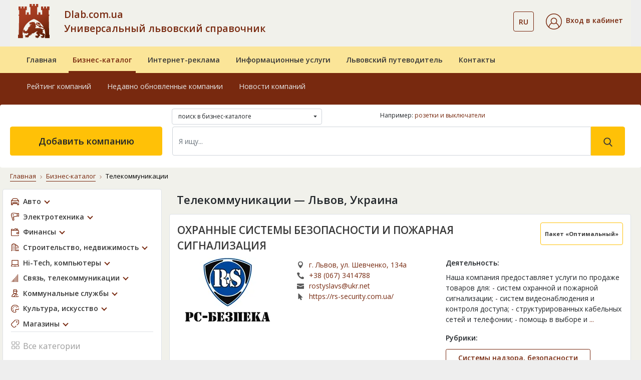

--- FILE ---
content_type: text/html;charset=UTF-8
request_url: https://www.dlab.com.ua/ru/rubrika/705
body_size: 24504
content:
    <!DOCTYPE html>
    <html lang="ru">
    <head><meta charset="utf-8"><meta http-equiv="X-UA-Compatible" content="IE=edge"><meta name="viewport" content="width=device-width, initial-scale=1.0"><meta name="google-signin-client_id" content="534544039085-ri8cl4hjnlvbkht4jq7ni1d26i19k8a0.apps.googleusercontent.com"><title>Телекоммуникационные системы (продажа, монтаж). Мини АТС — Львов | Dlab | Адреса, телефоны, карта</title><meta name="description" content="Телекоммуникации, системы и оборудование в Львове — адреса и телефоны на страницах бизнес-каталога Dlab"><meta name="keywords" content="ip атс купить, купить мини атс , настройка мини атс, монтаж мини атс, мини атс цена, обслуживание офисных атс, проектирование объектов связи, проектирование телефонных сетей, офисные мини атс, продажа и установка атс, атс samsung, атс lg-nortel, атс panasonic, строительство линий связи, прокладка линий связи, оптоволоконные линии связи, монтаж компьютерных сетей, поставщики кабеля, купить кабель"><meta name="geo.placename" content="Львов, Львовская область, Украина"><meta name="geo.position" content="49.839683;24.029717"><meta name="geo.region" content="UA-Львовская область"><meta name="ICBM" content="49.839683, 24.029717"><link rel="icon" type="image/png" href="/images/favicon/favicon-96x96.png" sizes="96x96" ><link rel="icon" type="image/svg+xml" href="/images/favicon/favicon.svg" ><link rel="shortcut icon" href="/images/favicon/favicon.ico" ><link rel="apple-touch-icon" sizes="180x180" href="/images/favicon/apple-touch-icon.png" ><meta name="apple-mobile-web-app-title" content="Справочник" ><link rel="manifest" href="/images/favicon/ru/site.webmanifest" ><link href="https://fonts.googleapis.com/css?family=Open+Sans:300,400,600,700,800&display=swap&subset=cyrillic" rel="stylesheet"><link rel="stylesheet" href="/vendor/bootstrap/css/bootstrap.min.css"><link rel="stylesheet" href="/vendor/fontawesome/css/all.min.css"><link rel="stylesheet" href="/assets/css/style.css"><link rel="stylesheet" href="/css/dlab-style.css"><link rel="stylesheet" href="/vendor/magnific-popup/magnific-popup.css"><meta property="fb:admins" content="100001524045776"><meta property="fb:app_id" content="152990855290799"><meta property="og:url" content="https://www.dlab.com.ua/ru/rubrika/705"><meta property="og:type" content="article"><meta property="og:title" content="Телекоммуникационные системы (продажа, монтаж). Мини АТС — Львов | Dlab | Адреса, телефоны, карта"><meta property="og:description" content="Телекоммуникации, системы и оборудование в Львове — адреса и телефоны на страницах бизнес-каталога Dlab"><meta property="og:image" content="https://www.dlab.com.ua/images_site/rubrika/705.webp"><link rel="canonical" href="https://www.dlab.com.ua/ru/rubrika/705"><link rel="alternate" hreflang="uk" href="https://www.dlab.com.ua/rubrika/705"><link rel="alternate" hreflang="ru" href="https://www.dlab.com.ua/ru/rubrika/705"><link rel="alternate" hreflang="x-default" href="https://www.dlab.com.ua/rubrika/705"><script> window.addEventListener('scroll', function () { loadGTM(); }, {once: true}); window.addEventListener('mousemove', function () { loadGTM(); }, {once: true}); window.addEventListener('touchstart', function () { loadGTM(); }, {once: true}); function loadGTM() { if (window.gtmLoaded) return; window.gtmLoaded = true; var script = document.createElement('script'); script.async = true; script.src = 'https://www.googletagmanager.com/gtag/js?id=G-RSPH5VFF27'; document.head.appendChild(script); script.onload = function () { window.dataLayer = window.dataLayer || []; function gtag() { dataLayer.push(arguments); } gtag('js', new Date()); gtag('config', 'G-RSPH5VFF27'); }; } </script><link href="/vendor/jquery/jquery.min.js" rel="preload" as="script"><script src="/vendor/jquery/jquery.min.js"></script></head><body><header id="masterhead"><div class="d-none d-lg-block position-relative w-100"><div class="container"><nav class="navbar navbar-expand-lg navbar-light-grey bg-light-grey pb-md-3 pt-lg-2"><a href="https://www.dlab.com.ua/ru/" class="dlab-logo"><img src="/assets/img/footer/Solomiia_logo_dlab.svg" alt="Dlab.com.ua"></a><button class="navbar-toggler" type="button" data-toggle="collapse" data-target="#navbarSupportedContent" aria-expanded="false" aria-label="Toggle navigation"><span class="navbar-toggler-icon"></span></button><div class="collapse navbar-collapse d-flex"><div class="dlab-logo-text col-md text-left px-0 "><a class="text-brown text-decoration-none" href="https://www.dlab.com.ua/ru/"> Dlab.com.ua<br> Универсальный львовский справочник </a></div><ul class="navbar-nav px-0 justify-content-center"><li class="navbar-nav cab-language dropdown ml-auto mr-4"><button class="btn btn-outline-brown bg-transparent dropdown-toggle" data-toggle="dropdown" aria-haspopup="true" aria-expanded="false"><span class="text-14 font-weight-600 text-brown">RU</span></button><div class="dropdown-menu"><a class="dropdown-item text-14 px-3" href="https://www.dlab.com.ua/rubrika/705" rel="nofollow">UA</a></div></li><li class="nav-item active d-flex flex-column justify-content-center"><div class="header__cabinet dropdown"><div class="dropdown-toggle py-1" id="dropdownMenuCabinet" data-toggle="dropdown" role="button" aria-haspopup="true" aria-expanded="false"><img src="/images/svg/icons/cabinet.svg" alt="Вхід в кабінет"><span class="ml-2 text-14 font-weight-600 text-brown">Вход в кабинет</span></div><div class="dropdown-menu" aria-labelledby="dropdownMenuCabinet"><a class="dropdown-item" href="#modalLogin" data-toggle="modal">Войти</a><a class="dropdown-item" href="https://www.dlab.com.ua/ru/registration">Зарегистрироваться</a><a class="dropdown-item" href="https://www.dlab.com.ua/ru/forgot-password">Восстановить пароль</a></div></div></li></ul></div></nav></div><div class="middle-navbar navbar navbar-expand-lg navbar-leight-yellow bg-light-yellow py-0"><div class="container"><div class="row"><ul class="navbar-nav w-100 px-md-3 d-flex flex-md-row"><li class="nav-item px-md-2 "><a class="nav-link position-relative overflow-hidden py-3 font-weight-600" href="https://www.dlab.com.ua/ru/">Главная</a></li><li class="nav-item px-md-2 active"><a class="nav-link position-relative overflow-hidden py-3 font-weight-600" href="https://www.dlab.com.ua/ru/biznes-katalog">Бизнес-каталог</a></li><li class="nav-item px-md-2 "><a class="nav-link position-relative overflow-hidden py-3 font-weight-600" href="https://www.dlab.com.ua/ru/internet-reklama">Интернет-реклама</a></li><li class="nav-item px-md-2 "><a class="nav-link position-relative overflow-hidden py-3 font-weight-600" href="https://www.dlab.com.ua/ru/posluhy">Информационные услуги</a></li><li class="nav-item px-md-2 "><a class="nav-link position-relative overflow-hidden py-3 font-weight-600" href="https://www.dlab.com.ua/ru/guide-lviv">Львовский путеводитель</a></li><li class="nav-item px-md-2 "><a class="nav-link position-relative overflow-hidden py-3 font-weight-600" href="https://www.dlab.com.ua/ru/contacts">Контакты</a></li></ul></div></div></div><nav class="bottom-navbar navbar navbar-expand-lg navbar-brown bg-brown pb-4 pb-xl-5 pt-0"><div class="container"><div class="row position-relative w-100"><ul class=" navbar-nav w-100 px-md-3 d-flex flex-md-row "><li class="nav-item px-md-2 "><a class="nav-link position-relative overflow-hidden py-3" href="https://www.dlab.com.ua/ru/about">О компании</a></li><li class="nav-item px-md-2 "><a class="nav-link position-relative overflow-hidden py-3" href="https://www.dlab.com.ua/ru/oferta">Публичный договор</a></li><li class="nav-item px-md-2 "><a class="nav-link position-relative overflow-hidden py-3" href="https://www.dlab.com.ua/ru/nashi-nahorody">Наши награды</a></li><li class="nav-item px-md-2 "><a class="nav-link position-relative overflow-hidden py-3" href="https://www.dlab.com.ua/ru/guarantees">Условия и гарантии</a></li><li class="nav-item px-md-2 "><a class="nav-link position-relative overflow-hidden py-3" href="https://www.dlab.com.ua/ru/price">Прайс-лист</a></li><li class="nav-item px-md-2 "><a class="nav-link position-relative overflow-hidden py-3" href="https://www.dlab.com.ua/ru/payments">Платежи на сайте</a></li></ul><ul class="position-absolute navbar-nav w-100 px-md-3 d-flex flex-md-row active"><li class="nav-item px-md-2 "><a class="nav-link position-relative overflow-hidden py-3" href="https://www.dlab.com.ua/ru/best-enterprises">Рейтинг компаний</a></li><li class="nav-item px-md-2 "><a class="nav-link position-relative overflow-hidden py-3" href="https://www.dlab.com.ua/ru/new-enterprises">Недавно обновленные компании</a></li><li class="nav-item px-md-2 "><a class="nav-link position-relative overflow-hidden py-3" href="https://www.dlab.com.ua/ru/articles">Новости компаний</a></li></ul><ul class="position-absolute navbar-nav w-100 px-md-3 d-flex flex-md-row "><li class="nav-item px-md-2 "><a class="nav-link position-relative overflow-hidden py-3" href="https://www.dlab.com.ua/ru/paket-lviv-startovyj">«Львов. Стартовый»</a></li><li class="nav-item px-md-2 "><a class="nav-link position-relative overflow-hidden py-3" href="https://www.dlab.com.ua/ru/paket-lviv-merezha-filij">«Львов. Сеть филиалов»</a></li><li class="nav-item px-md-2 "><a class="nav-link position-relative overflow-hidden py-3" href="https://www.dlab.com.ua/ru/paket-ukraina-efektyvnyyj">«Украина. Эффективый»</a></li><li class="nav-item px-md-2 "><a class="nav-link position-relative overflow-hidden py-3" href="https://www.dlab.com.ua/ru/paket-ukraina-optymalnyj">«Украина. Оптимальный»</a></li><li class="nav-item px-md-2 "><a class="nav-link position-relative overflow-hidden py-3" href="https://www.dlab.com.ua/ru/paket-ukraina-elitnyj">«Украина. VIP»</a></li><li class="nav-item px-md-2 "><a class="nav-link position-relative overflow-hidden py-3" href="https://www.dlab.com.ua/ru/porivnyaty-pakety">Сравнить пакеты</a></li></ul><ul class="position-absolute navbar-nav w-100 px-md-3 d-flex flex-md-row "><li class="nav-item px-md-2 "><a class="nav-link position-relative overflow-hidden py-3" href="https://www.dlab.com.ua/ru/databases">Базы данных</a></li><li class="nav-item px-md-2 "><a class="nav-link position-relative overflow-hidden py-3" href="https://www.dlab.com.ua/ru/cd">Электронные справочники</a></li><li class="nav-item px-md-2 "><a class="nav-link position-relative overflow-hidden py-3" href="https://www.dlab.com.ua/ru/crm-systems">CRM системы</a></li><li class="nav-item px-md-2 "><a class="nav-link position-relative overflow-hidden py-3" href="https://www.dlab.com.ua/ru/direct-marketing">Прямой маркетинг</a></li><li class="nav-item px-md-2 "><a class="nav-link position-relative overflow-hidden py-3" href="https://www.dlab.com.ua/ru/stvorennya-saytiv">Создание сайтов</a></li><li class="nav-item px-md-2 "><a class="nav-link position-relative overflow-hidden py-3" href="https://www.dlab.com.ua/ru/seo">Раскрутка сайтов</a></li><li class="nav-item px-md-2 "><a class="nav-link position-relative overflow-hidden py-3" href="https://www.dlab.com.ua/ru/seo-audit">Аудит сайтов</a></li></ul><ul class="position-absolute navbar-nav w-100 px-md-3 d-flex flex-md-row "><li class="nav-item px-md-2 "><a class="nav-link position-relative overflow-hidden py-3" href="https://www.dlab.com.ua/ru/guide/21">Архитектурные комплексы</a></li><li class="nav-item px-md-2 "><a class="nav-link position-relative overflow-hidden py-3" href="https://www.dlab.com.ua/ru/guide/15">Башни</a></li><li class="nav-item px-md-2 "><a class="nav-link position-relative overflow-hidden py-3" href="https://www.dlab.com.ua/ru/guide/29">Дворцы</a></li><li class="nav-item px-md-2 "><a class="nav-link position-relative overflow-hidden py-3" href="https://www.dlab.com.ua/ru/guide/24">Костелы</a></li><li class="nav-item px-md-2 "><a class="nav-link position-relative overflow-hidden py-3" href="https://www.dlab.com.ua/ru/guide/14">Церкви</a></li><li class="nav-item px-md-2 "><a class="nav-link position-relative overflow-hidden py-3" href="https://www.dlab.com.ua/ru/guide/28">Храмы</a></li><li class="nav-item px-md-2 "><a class="nav-link position-relative overflow-hidden py-3" href="https://www.dlab.com.ua/ru/guide/13">Монастыри</a></li><li class="nav-item px-md-2 "><a class="nav-link position-relative overflow-hidden py-3" href="https://www.dlab.com.ua/ru/guide/23">Музеи</a></li><li class="nav-item px-md-2 "><a class="nav-link position-relative overflow-hidden py-3" href="https://www.dlab.com.ua/ru/guide/11">Памятники</a></li><li class="nav-item px-md-2 "><a class="nav-link position-relative overflow-hidden py-3" href="https://www.dlab.com.ua/ru/guide/25">Дома жилые</a></li></ul><ul class="position-absolute navbar-nav w-100 px-md-3 d-flex flex-md-row "><li class="nav-item px-md-2 "><a class="nav-link position-relative overflow-hidden py-3" href="https://www.dlab.com.ua/ru/about">О компании</a></li><li class="nav-item px-md-2 "><a class="nav-link position-relative overflow-hidden py-3" href="https://www.dlab.com.ua/ru/oferta">Публичный договор</a></li><li class="nav-item px-md-2 "><a class="nav-link position-relative overflow-hidden py-3" href="https://www.dlab.com.ua/ru/nashi-nahorody">Наши награды</a></li><li class="nav-item px-md-2 "><a class="nav-link position-relative overflow-hidden py-3" href="https://www.dlab.com.ua/ru/guarantees">Условия и гарантии</a></li><li class="nav-item px-md-2 "><a class="nav-link position-relative overflow-hidden py-3" href="https://www.dlab.com.ua/ru/price">Прайс-лист</a></li><li class="nav-item px-md-2 "><a class="nav-link position-relative overflow-hidden py-3" href="https://www.dlab.com.ua/ru/payments">Платежи на сайте</a></li></ul></div></div></nav><div class="container search-container position-absolute px-0 pt-3 pt-xl-0"><form action="/ru/search" class="row bg-white rounded w-100 pt-2 pb-4 px-3 mx-0"><div class="col-md-4 offset-md-3"><div class="dropdown mb-1 custom-select-2" id="custom-select-2"><select class="b-dropdown-select" title="Где искать" name="vibor"><option value="full.php" >поиск в бизнес-каталоге </option><option value="firm.php" >поиск в бизнес-каталоге по названию </option><option value="tovar.php" >поиск в бизнес-каталоге по продукции </option><option value="f_guide.php" >поиск в львовском путеводителе </option></select></div></div><div class="col-md-5"><div class="hidden-sm as_same_like"><p>Например:&nbsp;<a href="https://www.dlab.com.ua/ru/%D0%BB%D1%8C%D0%B2%D0%BE%D0%B2/%D1%80%D0%BE%D0%B7%D0%B5%D1%82%D0%BA%D0%B8+%D0%B8+%D0%B2%D1%8B%D0%BA%D0%BB%D1%8E%D1%87%D0%B0%D1%82%D0%B5%D0%BB%D0%B8">розетки и выключатели</a></p></div></div><div class="col-md-3 px-1"><a href="/ru/add-enterprises" class="btn btn-warning add-company d-flex align-items-center justify-content-center h-100 text-18 font-weight-600"> Добавить компанию </a></div><div class="col-md-9 px-3"><div class="d-flex my-2 my-lg-0 search-form"><input class="form-control w-100 py-3 text-14" name="q" type="search" placeholder="Я ищу..." aria-label="Search" value="" required><button class="btn btn-warning py-3 px-4" type="submit" value="Найти"><svg xmlns="http://www.w3.org/2000/svg" width="18" height="18" viewBox="0 0 18 18" fill="none"><path d="M17.425 16.3951L13.141 11.9395C14.2425 10.6301 14.846 8.98262 14.846 7.26749C14.846 3.26026 11.5858 0 7.57853 0C3.5713 0 0.311035 3.26026 0.311035 7.26749C0.311035 11.2747 3.5713 14.535 7.57853 14.535C9.0829 14.535 10.5165 14.0812 11.7422 13.2199L16.0587 17.7093C16.2392 17.8967 16.4818 18 16.7419 18C16.988 18 17.2215 17.9062 17.3988 17.7355C17.7755 17.3731 17.7875 16.7721 17.425 16.3951ZM7.57853 1.89587C10.5405 1.89587 12.9502 4.30552 12.9502 7.26749C12.9502 10.2295 10.5405 12.6391 7.57853 12.6391C4.61655 12.6391 2.2069 10.2295 2.2069 7.26749C2.2069 4.30552 4.61655 1.89587 7.57853 1.89587Z" fill="#383838"/></svg></button></div></div></form></div></div><div class="fixed-navbar d-lg-none bg-light-yellow"><div class="navbar navbar-expand-lg navbar-leight-yellow bg-light-yellow"><div class="container"><a class="navbar-brand px-0 mx-0" href="https://www.dlab.com.ua/ru/"><img src="/assets/img/footer/Solomiia_logo_dlab.svg" alt="Dlab"></a><div class="d-lg-none fixed-menu-name font-weight-600 flex-grow-1 ml-3"><a class="fixed-menu-name" href="https://www.dlab.com.ua/ru/">Универсальный львовский справочник</a></div></div></div><div class="bg-brown"><div class="container"><div class="row align-items-center"><div class="col"><div class="dropdown cab-mob-nav"><div class="btn dropdown-toggle" id="dropdownMenuCabinetMob" data-toggle="dropdown" role="button" aria-haspopup="true" aria-expanded="false"><img src="/images/svg/icons/cabinet_white.svg" alt="Значок"><span class="ml-2 pr-md-3 text-14 font-weight-600 text-white">Вход в кабинет</span></div><div class="dropdown-menu bg-light-yellow" aria-labelledby="dropdownMenuCabinetMob"><a class="dropdown-item" href="#modalLogin" data-toggle="modal">Войти</a><a class="dropdown-item" href="https://www.dlab.com.ua/ru/registration">Зарегистрироваться</a><a class="dropdown-item" href="https://www.dlab.com.ua/ru/forgot-password">Восстановить пароль</a></div></div></div><div class="col-auto d-flex justify-content-between align-items-center"><div class="cab-language dropdown ml-auto mr-3"><button class="btn dropdown-toggle" id="dropdownLanguageMob" data-toggle="dropdown" aria-haspopup="true" aria-expanded="false"><span class="ml-2 pr-md-3 text-14 font-weight-600 text-white">RU</span></button><div class="dropdown-menu bg-light-yellow" aria-labelledby="dropdownLanguageMob"><a class="dropdown-item" href="https://www.dlab.com.ua/rubrika/705" rel="nofollow">UA</a></div></div><button class="navbar-toggler tabs position-relative p-0" type="button" data-toggle="collapse" data-target="#fixedNavbar" aria-expanded="false" aria-label="Toggle navigation"><span class=""></span></button></div></div></div></div><div class="collapse navbar-collapse" id="fixedNavbar"><ul class="main-fixed-navbar navbar-nav w-100 px-md-3 d-flex flex-column flex-lg-row align-items-center text-center text-lg-left mt-3"><li class="nav-item px-md-1 dropdown-toggle position-relative pl-lg-3 "><a class="nav-link font-weight-600 position-relative overflow-hidden py-2" href="https://www.dlab.com.ua/ru/">Главная</a><div class="arrow-wrapper"><i class="fas fa-caret-down"></i></div><div class="dropdown-menu"><a class="dropdown-item " href="https://www.dlab.com.ua/ru/about">О компании</a><a class="dropdown-item " href="https://www.dlab.com.ua/ru/oferta">Публичный договор</a><a class="dropdown-item " href="https://www.dlab.com.ua/ru/nashi-nahorody">Наши награды</a><a class="dropdown-item " href="https://www.dlab.com.ua/ru/guarantees">Условия и гарантии</a><a class="dropdown-item " href="https://www.dlab.com.ua/ru/price">Прайс-лист</a><a class="dropdown-item " href="https://www.dlab.com.ua/ru/payments">Платежи на сайте</a></div></li><li class="nav-item px-md-1 dropdown-toggle position-relative pl-lg-3 active"><a class="nav-link font-weight-600 position-relative overflow-hidden py-2" href="https://www.dlab.com.ua/ru/biznes-katalog">Бизнес-каталог</a><div class="arrow-wrapper"><i class="fas fa-caret-down"></i></div><div class="dropdown-menu"><a class="dropdown-item " href="https://www.dlab.com.ua/ru/best-enterprises">Рейтинг компаний</a><a class="dropdown-item " href="https://www.dlab.com.ua/ru/new-enterprises">Недавно обновленные компании</a><a class="dropdown-item " href="https://www.dlab.com.ua/ru/articles">Новости компаний</a><a class="dropdown-item " href="https://www.dlab.com.ua/ru/add-enterprises">Добавить компанию</a></div></li><li class="nav-item px-md-1 dropdown-toggle position-relative pl-lg-3 "><a class="nav-link font-weight-600 position-relative overflow-hidden py-2" href="https://www.dlab.com.ua/ru/internet-reklama">Интернет-реклама</a><div class="arrow-wrapper"><i class="fas fa-caret-down"></i></div><div class="dropdown-menu"><a class="dropdown-item " href="https://www.dlab.com.ua/ru/paket-lviv-startovyj">«Львов. Стартовый»</a><a class="dropdown-item " href="https://www.dlab.com.ua/ru/paket-lviv-merezha-filij">«Львов. Сеть филиалов»</a><a class="dropdown-item " href="https://www.dlab.com.ua/ru/paket-ukraina-efektyvnyyj">«Украина. Эффективый»</a><a class="dropdown-item " href="https://www.dlab.com.ua/ru/paket-ukraina-optymalnyj">«Украина. Оптимальный»</a><a class="dropdown-item " href="https://www.dlab.com.ua/ru/paket-ukraina-elitnyj">«Украина. VIP»</a><a class="dropdown-item " href="https://www.dlab.com.ua/ru/porivnyaty-pakety">Сравнить пакеты</a></div></li><li class="nav-item px-md-1 dropdown-toggle position-relative pl-lg-3 "><a class="nav-link font-weight-600 position-relative overflow-hidden py-2" href="https://www.dlab.com.ua/ru/posluhy"> Информационные услуги</a><div class="arrow-wrapper"><i class="fas fa-caret-down"></i></div><div class="dropdown-menu"><a class="dropdown-item " href="https://www.dlab.com.ua/ru/databases">Базы данных</a><a class="dropdown-item " href="https://www.dlab.com.ua/ru/cd">Электронные справочники</a><a class="dropdown-item " href="https://www.dlab.com.ua/ru/crm-systems">CRM системы</a><a class="dropdown-item " href="https://www.dlab.com.ua/ru/direct-marketing">Прямой маркетинг</a><a class="dropdown-item " href="https://www.dlab.com.ua/ru/stvorennya-saytiv">Создание сайтов</a><a class="dropdown-item " href="https://www.dlab.com.ua/ru/seo">Раскрутка сайтов</a><a class="dropdown-item " href="https://www.dlab.com.ua/ru/seo-audit">Аудит сайтов</a></div></li><li class="nav-item px-md-1 dropdown-toggle position-relative pl-lg-3 "><a class="nav-link font-weight-600 position-relative overflow-hidden py-2" href="https://www.dlab.com.ua/ru/guide-lviv">Львовский путеводитель</a><div class="arrow-wrapper"><i class="fas fa-caret-down"></i></div><div class="dropdown-menu"><a class="dropdown-item " href="https://www.dlab.com.ua/ru/guide/21">Архитектурные комплексы</a><a class="dropdown-item " href="https://www.dlab.com.ua/ru/guide/15">Башни</a><a class="dropdown-item " href="https://www.dlab.com.ua/ru/guide/29">Дворцы</a><a class="dropdown-item " href="https://www.dlab.com.ua/ru/guide/24">Костелы</a><a class="dropdown-item " href="https://www.dlab.com.ua/ru/guide/14">Церкви</a><a class="dropdown-item " href="https://www.dlab.com.ua/ru/guide/28">Храмы</a><a class="dropdown-item " href="https://www.dlab.com.ua/ru/guide/13">Монастыри</a><a class="dropdown-item " href="https://www.dlab.com.ua/ru/guide/23">Музеи</a><a class="dropdown-item " href="https://www.dlab.com.ua/ru/guide/11">Памятники</a><a class="dropdown-item " href="https://www.dlab.com.ua/ru/guide/25">Дома жилые</a></div></li><li class="nav-item px-md-1 dropdown-toggle position-relative pl-lg-3 "><a class="nav-link font-weight-600 position-relative overflow-hidden py-2" href="https://www.dlab.com.ua/ru/contacts">Контакты</a><div class="arrow-wrapper"><i class="fas fa-caret-down"></i></div><div class="dropdown-menu"><a class="dropdown-item " href="https://www.dlab.com.ua/ru/about">О компании</a><a class="dropdown-item " href="https://www.dlab.com.ua/ru/oferta">Публичный договор</a><a class="dropdown-item " href="https://www.dlab.com.ua/ru/nashi-nahorody">Наши награды</a><a class="dropdown-item " href="https://www.dlab.com.ua/ru/guarantees">Условия и гарантии</a><a class="dropdown-item " href="https://www.dlab.com.ua/ru/price">Прайс-лист</a><a class="dropdown-item " href="https://www.dlab.com.ua/ru/payments">Платежи на сайте</a></div></li></ul><div class="col-md-2 px-1 py-3 d-md-none"><a href="https://www.dlab.com.ua/ru/add-enterprises" class="btn btn-warning text-uppercase add-company d-flex align-items-center justify-content-center h-100 font-weight-600 font-montserrat text-12 col-8 col-sm-6 mx-auto"> добавить компанию </a></div></div><div class="container search-container px-0"><div class="row bg-white rounded w-100 pt-2 pb-2 pb-lg-4 px-3 mx-0"><div class="col-12 px-3"><form class="d-flex my-2 my-lg-0 search-form" action="/ru/search"><input type="hidden" name="vibor" value="full.php"><input class="form-control w-100 py-3 text-14" name="q" type="search" placeholder="Я ищу..." aria-label="Search" value="" required><button class="btn btn-warning py-3 px-4" type="submit" value="Найти"><svg xmlns="http://www.w3.org/2000/svg" width="18" height="18" viewBox="0 0 18 18" fill="none"><path d="M17.425 16.3951L13.141 11.9395C14.2425 10.6301 14.846 8.98262 14.846 7.26749C14.846 3.26026 11.5858 0 7.57853 0C3.5713 0 0.311035 3.26026 0.311035 7.26749C0.311035 11.2747 3.5713 14.535 7.57853 14.535C9.0829 14.535 10.5165 14.0812 11.7422 13.2199L16.0587 17.7093C16.2392 17.8967 16.4818 18 16.7419 18C16.988 18 17.2215 17.9062 17.3988 17.7355C17.7755 17.3731 17.7875 16.7721 17.425 16.3951ZM7.57853 1.89587C10.5405 1.89587 12.9502 4.30552 12.9502 7.26749C12.9502 10.2295 10.5405 12.6391 7.57853 12.6391C4.61655 12.6391 2.2069 10.2295 2.2069 7.26749C2.2069 4.30552 4.61655 1.89587 7.57853 1.89587Z" fill="#383838"/></svg></button></form></div></div></div></div></header><main id="main" class="bg-light-grey"><div class="container"><div class="row"><div class="col-12"><nav class="mt-2 pt-2" aria-label="breadcrumb"><ol class="breadcrumb bg-light-grey"><li class="breadcrumb-item"><a href="https://www.dlab.com.ua/ru/">Главная</a></li><li class="breadcrumb-item"><a href="https://www.dlab.com.ua/ru/biznes-katalog">Бизнес-каталог</a></li><li class="breadcrumb-item active" aria-current="page">Телекоммуникации</li></ol></nav></div></div></div><div class="container pb-5"><div class="row"><div class="col-md-5 col-lg-3 px-md-0 sidebar mt-3 mt-md-0"><button class="btn btn-lg btn-outline-brown w-100 mb-4 d-md-none" type="button" data-nav="trigger" data-target="#sidebar" aria-expanded="false" aria-controls="sidebar">Бизнес-каталог</button><div class="b-main-navbar"><button class="btn-null close d-md-none" type="button" data-nav="trigger"><span aria-hidden="true">&times;</span></button><nav id="sidebar" class="navbar bg-white rounded border"><ul class="navbar-nav"><li class="nav-item parent-item"><a class="nav-link auto position-relative pl-4 parent-item-link" href="javascript:void(0)">Авто</a><ul class="list-unstyled dropdown-sidebar"><li><a class="link-black text-14 sub-menu-link" href="/ru/rubrika/502">Автогаражи</a></li><li><a class="link-black text-14 sub-menu-link" href="/ru/rubrika/701">Автоклубы</a></li><li><a class="link-black text-14 sub-menu-link" href="/ru/rubrika/105">Автомойки</a></li><li><a class="link-black text-14 sub-menu-link" href="/ru/rubrika/702">Автопогрузчики, автовышки, автокраны</a></li><li><a class="link-black text-14 sub-menu-link" href="javascript:void(0)">Автоуслуги<span class="three-crapka d-inline-flex justify-content-center align-items-center px-2"><i class='fas fa-chevron-down'></i></span></a><ul class="business-list sub-menu"><li><a class="link-black text-14" href="/ru/rubrika/3">Автосервисы</a></li><li><a class="link-black text-14" href="/ru/rubrika/108">Установка ГБО</a></li><li><a class="link-black text-14" href="/ru/rubrika/478">Шиномонтаж</a></li></ul></li><li><a class="link-black text-14 sub-menu-link" href="/ru/rubrika/640">Автопрокаты</a></li><li><a class="link-black text-14 sub-menu-link" href="/ru/rubrika/109">Автосалоны, авторынки</a></li><li><a class="link-black text-14 sub-menu-link" href="/ru/rubrika/2">Автостоянки</a></li><li><a class="link-black text-14 sub-menu-link" href="javascript:void(0)">Автотовары<span class="three-crapka d-inline-flex justify-content-center align-items-center px-2"><i class='fas fa-chevron-down'></i></span></a><ul class="business-list sub-menu"><li><a class="link-black text-14" href="/ru/rubrika/5">Автозапчасти</a></li><li><a class="link-black text-14" href="/ru/rubrika/126">Автозлом</a></li><li><a class="link-black text-14" href="/ru/rubrika/125">Автосигнализация</a></li><li><a class="link-black text-14" href="/ru/rubrika/113">Автоскло</a></li><li><a class="link-black text-14" href="/ru/rubrika/112">Автохимия</a></li><li><a class="link-black text-14" href="/ru/rubrika/114">Шины, диски, колеса</a></li></ul></li><li><a class="link-black text-14 sub-menu-link" href="/ru/rubrika/4">Автошколы</a></li><li><a class="link-black text-14 sub-menu-link" href="/ru/rubrika/1">АЗС, газовые заправки</a></li><li><a class="link-black text-14 sub-menu-link" href="/ru/rubrika/616">Эвакуация автомобилей</a></li><li><a class="link-black text-14 sub-menu-link" href="/ru/rubrika/703">Сельхозтехника</a></li></ul></li><li class="nav-item parent-item"><a class="nav-link hair-dryer position-relative pl-4 parent-item-link" href="javascript:void(0)">Электротехника</a><ul class="list-unstyled dropdown-sidebar"><li><a class="link-black text-14 sub-menu-link" href="/ru/rubrika/381">Аудио, видео, телеаппаратура</a></li><li><a class="link-black text-14 sub-menu-link" href="/ru/rubrika/380">Электроника, радиокомплектующие</a></li><li><a class="link-black text-14 sub-menu-link" href="/ru/rubrika/654">Электротехническое оборудование</a></li><li><a class="link-black text-14 sub-menu-link" href="/ru/rubrika/361">Контрольно-измерительные приборы</a></li><li><a class="link-black text-14 sub-menu-link" href="/ru/rubrika/362">Счетчики</a></li><li><a class="link-black text-14 sub-menu-link" href="/ru/rubrika/383">Копировальная и офисная техника</a></li><li><a class="link-black text-14 sub-menu-link" href="/ru/rubrika/379">Музыкальные инструменты</a></li><li><a class="link-black text-14 sub-menu-link" href="/ru/rubrika/384">Осветительные приборы</a></li><li><a class="link-black text-14 sub-menu-link" href="/ru/rubrika/382">Бытовая техника</a></li></ul></li><li class="nav-item parent-item"><a class="nav-link wallet position-relative pl-4 parent-item-link" href="javascript:void(0)">Финансы</a><ul class="list-unstyled dropdown-sidebar"><li><a class="link-black text-14 sub-menu-link" href="/ru/rubrika/90">Аудит, бухгалтерские услуги</a></li><li><a class="link-black text-14 sub-menu-link" href="/ru/rubrika/9">Банки</a></li><li><a class="link-black text-14 sub-menu-link" href="/ru/rubrika/385">Банкоматы</a></li><li><a class="link-black text-14 sub-menu-link" href="/ru/rubrika/89">Инвестиции и ценные бумаги</a></li><li><a class="link-black text-14 sub-menu-link" href="/ru/rubrika/661">Кредитование</a></li><li><a class="link-black text-14 sub-menu-link" href="/ru/rubrika/662">Лизинг</a></li><li><a class="link-black text-14 sub-menu-link" href="/ru/rubrika/207">Ломбарды</a></li><li><a class="link-black text-14 sub-menu-link" href="/ru/rubrika/480">Обмен валюты</a></li><li><a class="link-black text-14 sub-menu-link" href="/ru/rubrika/601">Сбербанк, отделения</a></li><li><a class="link-black text-14 sub-menu-link" href="/ru/rubrika/13">Страхование</a></li></ul></li><li class="nav-item parent-item"><a class="nav-link buildings position-relative pl-4 parent-item-link" href="javascript:void(0)">Строительство, недвижимость</a><ul class="list-unstyled dropdown-sidebar"><li><a class="link-black text-14 sub-menu-link" href="javascript:void(0)">Строительные материалы<span class="three-crapka d-inline-flex justify-content-center align-items-center px-2"><i class='fas fa-chevron-down'></i></span></a><ul class="business-list sub-menu"><li><a class="link-black text-14" href="/ru/rubrika/101701">Изоляционные материалы</a></li><li><a class="link-black text-14" href="/ru/rubrika/101704">Бетон, цемент, железобетонные изделия</a></li><li><a class="link-black text-14" href="/ru/rubrika/101706">Строительная химия</a></li><li><a class="link-black text-14" href="/ru/rubrika/188">Строительные леса, опалубка</a></li><li><a class="link-black text-14" href="/ru/rubrika/603">Изделия из камня</a></li><li><a class="link-black text-14" href="/ru/rubrika/101716">Дорожные материалы, оборудование</a></li><li><a class="link-black text-14" href="/ru/rubrika/101712">Средства крепления</a></li><li><a class="link-black text-14" href="/ru/rubrika/182">Кабельно-проводниковая продукция</a></li><li><a class="link-black text-14" href="/ru/rubrika/101702">Лакокрасочные материалы</a></li><li><a class="link-black text-14" href="/ru/rubrika/101707">Материалы для пола</a></li><li><a class="link-black text-14" href="/ru/rubrika/101710">Металл, металлопрокат, металлоконструкции</a></li><li><a class="link-black text-14" href="/ru/rubrika/101705">Облицовочные материалы</a></li><li><a class="link-black text-14" href="/ru/rubrika/101713">Песок, щебень</a></li><li><a class="link-black text-14" href="/ru/rubrika/101711">Пиломатериалы, дерево</a></li><li><a class="link-black text-14" href="/ru/rubrika/613">Кровельные материалы</a></li><li><a class="link-black text-14" href="/ru/rubrika/101709">Потолки</a></li><li><a class="link-black text-14" href="/ru/rubrika/101715">Лестницы, стремянки</a></li><li><a class="link-black text-14" href="/ru/rubrika/101717">Трубы</a></li><li><a class="link-black text-14" href="/ru/rubrika/101703">Кирпич, блоки</a></li><li><a class="link-black text-14" href="/ru/rubrika/101708">Обои</a></li></ul></li><li><a class="link-black text-14 sub-menu-link" href="javascript:void(0)">Строительные услуги<span class="three-crapka d-inline-flex justify-content-center align-items-center px-2"><i class='fas fa-chevron-down'></i></span></a><ul class="business-list sub-menu"><li><a class="link-black text-14" href="/ru/rubrika/720">Архитектурные и проектные работы</a></li><li><a class="link-black text-14" href="/ru/rubrika/16">Строительные компании</a></li><li><a class="link-black text-14" href="/ru/rubrika/112407">Строительство бассейнов</a></li><li><a class="link-black text-14" href="/ru/rubrika/112406">Буровые работы</a></li><li><a class="link-black text-14" href="/ru/rubrika/112401">Геодезические, землеустроительные работы</a></li><li><a class="link-black text-14" href="/ru/rubrika/704">Бурение</a></li><li><a class="link-black text-14" href="/ru/rubrika/112402">Дорожные работы</a></li><li><a class="link-black text-14" href="/ru/rubrika/637">Электромонтажные работы</a></li><li><a class="link-black text-14" href="/ru/rubrika/124">Монтажные работы</a></li><li><a class="link-black text-14" href="/ru/rubrika/101714">Кровельные работы</a></li><li><a class="link-black text-14" href="/ru/rubrika/112403">Ремонтные работы</a></li><li><a class="link-black text-14" href="/ru/rubrika/112404">Сантехнические работы</a></li><li><a class="link-black text-14" href="/ru/rubrika/112409">Спецтехника</a></li><li><a class="link-black text-14" href="/ru/rubrika/112408">Укладка, ремонт пола</a></li><li><a class="link-black text-14" href="/ru/rubrika/112405">Фасадные работы</a></li></ul></li><li><a class="link-black text-14 sub-menu-link" href="/ru/rubrika/608">Окна, двери, фурнитура</a></li><li><a class="link-black text-14 sub-menu-link" href="javascript:void(0)">Водоснабжение<span class="three-crapka d-inline-flex justify-content-center align-items-center px-2"><i class='fas fa-chevron-down'></i></span></a><ul class="business-list sub-menu"><li><a class="link-black text-14" href="/ru/rubrika/402">Канализация</a></li><li><a class="link-black text-14" href="/ru/rubrika/400">Системы водоснабжения</a></li><li><a class="link-black text-14" href="/ru/rubrika/401">Системы очистки воды</a></li></ul></li><li><a class="link-black text-14 sub-menu-link" href="javascript:void(0)">Ворота, ограждения, заборы<span class="three-crapka d-inline-flex justify-content-center align-items-center px-2"><i class='fas fa-chevron-down'></i></span></a><ul class="business-list sub-menu"><li><a class="link-black text-14" href="/ru/rubrika/504">Ворота</a></li><li><a class="link-black text-14" href="/ru/rubrika/110">Ограждения, заборы</a></li></ul></li><li><a class="link-black text-14 sub-menu-link" href="/ru/rubrika/150">Дизайн ландшафтный, интерьера</a></li><li><a class="link-black text-14 sub-menu-link" href="/ru/rubrika/98">Инструменты</a></li><li><a class="link-black text-14 sub-menu-link" href="/ru/rubrika/314">Керамика, плитка для кухни и ванной</a></li><li><a class="link-black text-14 sub-menu-link" href="javascript:void(0)">Кондиционеры, вентиляция<span class="three-crapka d-inline-flex justify-content-center align-items-center px-2"><i class='fas fa-chevron-down'></i></span></a><ul class="business-list sub-menu"><li><a class="link-black text-14" href="/ru/rubrika/196">Кондиционеры</a></li><li><a class="link-black text-14" href="/ru/rubrika/197">Системы вентиляции</a></li></ul></li><li><a class="link-black text-14 sub-menu-link" href="javascript:void(0)">Недвижимость<span class="three-crapka d-inline-flex justify-content-center align-items-center px-2"><i class='fas fa-chevron-down'></i></span></a><ul class="business-list sub-menu"><li><a class="link-black text-14" href="/ru/rubrika/101501">Агентства недвижимости</a></li><li><a class="link-black text-14" href="/ru/rubrika/101504">Квартиры посуточно</a></li><li><a class="link-black text-14" href="/ru/rubrika/101502">Коммерческая недвижимость</a></li><li><a class="link-black text-14" href="/ru/rubrika/101503">Недвижимость от застройщиков</a></li></ul></li><li><a class="link-black text-14 sub-menu-link" href="javascript:void(0)">Отопление<span class="three-crapka d-inline-flex justify-content-center align-items-center px-2"><i class='fas fa-chevron-down'></i></span></a><ul class="business-list sub-menu"><li><a class="link-black text-14" href="/ru/rubrika/86">Дымоходы</a></li><li><a class="link-black text-14" href="/ru/rubrika/91">Котлы</a></li><li><a class="link-black text-14" href="/ru/rubrika/83">Монтаж систем отопления</a></li><li><a class="link-black text-14" href="/ru/rubrika/95">Печи и камины</a></li><li><a class="link-black text-14" href="/ru/rubrika/93">Радиаторы и обогреватели</a></li><li><a class="link-black text-14" href="/ru/rubrika/92">Cистемы отопления</a></li><li><a class="link-black text-14" href="/ru/rubrika/96">Твердое топливо</a></li></ul></li><li><a class="link-black text-14 sub-menu-link" href="/ru/rubrika/310">Сантехника</a></li><li><a class="link-black text-14 sub-menu-link" href="/ru/rubrika/313">Стекло, витражи, зеркала</a></li></ul></li><li class="nav-item parent-item"><a class="nav-link approved-delivery position-relative pl-4 parent-item-link" href="javascript:void(0)">Hi-Tech, компьютеры</a><ul class="list-unstyled dropdown-sidebar"><li><a class="link-black text-14 sub-menu-link" href="/ru/rubrika/99">Веб-услуги, интернет реклама</a></li><li><a class="link-black text-14 sub-menu-link" href="/ru/rubrika/39">Интернет, IP-телефония</a></li><li><a class="link-black text-14 sub-menu-link" href="/ru/rubrika/192">Компьютеры и оргтехника</a></li><li><a class="link-black text-14 sub-menu-link" href="/ru/rubrika/42">Программное обеспечение</a></li></ul></li><li class="nav-item parent-item"><a class="nav-link high-signal position-relative pl-4 parent-item-link" href="javascript:void(0)">Связь, телекоммуникации</a><ul class="list-unstyled dropdown-sidebar"><li><a class="link-black text-14 sub-menu-link" href="/ru/rubrika/705">Телекоммуникации</a></li><li><a class="link-black text-14 sub-menu-link" href="/ru/rubrika/672">Связь спутниковая</a></li><li><a class="link-black text-14 sub-menu-link" href="/ru/rubrika/222">Связь мобильная</a></li><li><a class="link-black text-14 sub-menu-link" href="/ru/rubrika/171">Связь телефонная</a></li><li><a class="link-black text-14 sub-menu-link" href="/ru/rubrika/88">Кино, радио, телевидение</a></li><li><a class="link-black text-14 sub-menu-link" href="/ru/rubrika/23">Связь почтовая</a></li></ul></li><li class="nav-item parent-item"><a class="nav-link officer position-relative pl-4 parent-item-link" href="javascript:void(0)">Коммунальные службы</a><ul class="list-unstyled dropdown-sidebar"><li><a class="link-black text-14 sub-menu-link" href="/ru/rubrika/377">Аварийные службы</a></li><li><a class="link-black text-14 sub-menu-link" href="/ru/rubrika/189">Кладбища</a></li><li><a class="link-black text-14 sub-menu-link" href="/ru/rubrika/277">Лесное, парковое хозяйство</a></li><li><a class="link-black text-14 sub-menu-link" href="/ru/rubrika/629">ЛКП (ЖЕКи)</a></li><li><a class="link-black text-14 sub-menu-link" href="/ru/rubrika/609">Услуги водоснабжения</a></li><li><a class="link-black text-14 sub-menu-link" href="/ru/rubrika/619">Услуги газоснабжения</a></li><li><a class="link-black text-14 sub-menu-link" href="/ru/rubrika/628">Услуги электроснабжения</a></li><li><a class="link-black text-14 sub-menu-link" href="/ru/rubrika/327">Услуги теплоснабжения</a></li></ul></li><li class="nav-item parent-item"><a class="nav-link paint-palette position-relative pl-4 parent-item-link" href="javascript:void(0)">Культура, искусство</a><ul class="list-unstyled dropdown-sidebar"><li><a class="link-black text-14 sub-menu-link" href="/ru/rubrika/24">Галереи, художественные салоны</a></li><li><a class="link-black text-14 sub-menu-link" href="/ru/rubrika/32">Музеи</a></li><li><a class="link-black text-14 sub-menu-link" href="/ru/rubrika/274">Дворцы культуры, концертные залы</a></li><li><a class="link-black text-14 sub-menu-link" href="/ru/rubrika/257">Творческие союзы, художественные мастерские</a></li><li><a class="link-black text-14 sub-menu-link" href="/ru/rubrika/33">Театры</a></li></ul></li><li class="nav-item parent-item"><a class="nav-link price-tag position-relative pl-4 parent-item-link" href="javascript:void(0)">Магазины</a><ul class="list-unstyled dropdown-sidebar"><li><a class="link-black text-14 sub-menu-link" href="/ru/rubrika/210">Антиквариат</a></li><li><a class="link-black text-14 sub-menu-link" href="/ru/rubrika/221">Обувь</a></li><li><a class="link-black text-14 sub-menu-link" href="/ru/rubrika/656">Галантерея</a></li><li><a class="link-black text-14 sub-menu-link" href="/ru/rubrika/213">Часы</a></li><li><a class="link-black text-14 sub-menu-link" href="/ru/rubrika/146">Хозяйственные товары, бытовая химия</a></li><li><a class="link-black text-14 sub-menu-link" href="/ru/rubrika/153">Детские товары, игрушки</a></li><li><a class="link-black text-14 sub-menu-link" href="/ru/rubrika/627">Жалюзи, ролети</a></li><li><a class="link-black text-14 sub-menu-link" href="/ru/rubrika/632">Оружие</a></li><li><a class="link-black text-14 sub-menu-link" href="/ru/rubrika/216">Зоотовари</a></li><li><a class="link-black text-14 sub-menu-link" href="/ru/rubrika/390">Канцтовары</a></li><li><a class="link-black text-14 sub-menu-link" href="/ru/rubrika/659">Цветы</a></li><li><a class="link-black text-14 sub-menu-link" href="/ru/rubrika/64">Книги</a></li><li><a class="link-black text-14 sub-menu-link" href="/ru/rubrika/660">Кондитерские изделия</a></li><li><a class="link-black text-14 sub-menu-link" href="javascript:void(0)">Мебель<span class="three-crapka d-inline-flex justify-content-center align-items-center px-2"><i class='fas fa-chevron-down'></i></span></a><ul class="business-list sub-menu"><li><a class="link-black text-14" href="/ru/rubrika/61">Производство мебели</a></li><li><a class="link-black text-14" href="/ru/rubrika/65">Все для бильярда</a></li><li><a class="link-black text-14" href="/ru/rubrika/636">Кухни</a></li><li><a class="link-black text-14" href="/ru/rubrika/63">Мебельные магазины</a></li><li><a class="link-black text-14" href="/ru/rubrika/82">Матрасы</a></li><li><a class="link-black text-14" href="/ru/rubrika/67">Мебельная фурнитура</a></li></ul></li><li><a class="link-black text-14 sub-menu-link" href="/ru/rubrika/225">Овощи, семена</a></li><li><a class="link-black text-14 sub-menu-link" href="javascript:void(0)">Одежда<span class="three-crapka d-inline-flex justify-content-center align-items-center px-2"><i class='fas fa-chevron-down'></i></span></a><ul class="business-list sub-menu"><li><a class="link-black text-14" href="/ru/rubrika/367">Вышиванки</a></li><li><a class="link-black text-14" href="/ru/rubrika/364">Детская одежда</a></li><li><a class="link-black text-14" href="/ru/rubrika/365">Магазины белья</a></li><li><a class="link-black text-14" href="/ru/rubrika/370">Магазины одежды</a></li><li><a class="link-black text-14" href="/ru/rubrika/363">Одежда для беременных</a></li><li><a class="link-black text-14" href="/ru/rubrika/368">Спецодяг</a></li><li><a class="link-black text-14" href="/ru/rubrika/369">Стоки, секонд-хенды</a></li><li><a class="link-black text-14" href="/ru/rubrika/366">Мужская одежда</a></li><li><a class="link-black text-14" href="/ru/rubrika/145">Школьная форма</a></li></ul></li><li><a class="link-black text-14 sub-menu-link" href="/ru/rubrika/228">Парфюмерия, косметика</a></li><li><a class="link-black text-14 sub-menu-link" href="/ru/rubrika/183">Посуда</a></li><li><a class="link-black text-14 sub-menu-link" href="/ru/rubrika/68">Продукты</a></li><li><a class="link-black text-14 sub-menu-link" href="/ru/rubrika/215">Промтовары</a></li><li><a class="link-black text-14 sub-menu-link" href="javascript:void(0)">Спорттовары<span class="three-crapka d-inline-flex justify-content-center align-items-center px-2"><i class='fas fa-chevron-down'></i></span></a><ul class="business-list sub-menu"><li><a class="link-black text-14" href="/ru/rubrika/116">Велосипеды</a></li><li><a class="link-black text-14" href="/ru/rubrika/237">Спорт: Одежда, обувь, снаряжение</a></li><li><a class="link-black text-14" href="/ru/rubrika/238">Спортинвентарь, тренажеры</a></li><li><a class="link-black text-14" href="/ru/rubrika/239">Туризм, походы в горы</a></li></ul></li><li><a class="link-black text-14 sub-menu-link" href="/ru/rubrika/219">Сувениры, подарки</a></li><li><a class="link-black text-14 sub-menu-link" href="/ru/rubrika/329">Текстиль домашний, гостиничный</a></li><li><a class="link-black text-14 sub-menu-link" href="/ru/rubrika/330">Ткани, трикотаж</a></li><li><a class="link-black text-14 sub-menu-link" href="/ru/rubrika/191">Церковные товары</a></li><li><a class="link-black text-14 sub-menu-link" href="/ru/rubrika/346">Кожа и мех</a></li><li><a class="link-black text-14 sub-menu-link" href="/ru/rubrika/610">Шторы, карнизы</a></li><li><a class="link-black text-14 sub-menu-link" href="/ru/rubrika/214">Ювелирные изделия, бижутерия</a></li></ul></li><li class="nav-item parent-item"><a class="nav-link first-aid-kit position-relative pl-4 parent-item-link" href="javascript:void(0)">Медицина, ветеринария</a><ul class="list-unstyled dropdown-sidebar"><li><a class="link-black text-14 sub-menu-link" href="/ru/rubrika/27">Аптеки</a></li><li><a class="link-black text-14 sub-menu-link" href="javascript:void(0)">Ветеринария<span class="three-crapka d-inline-flex justify-content-center align-items-center px-2"><i class='fas fa-chevron-down'></i></span></a><ul class="business-list sub-menu"><li><a class="link-black text-14" href="/ru/rubrika/133">Ветаптеки</a></li><li><a class="link-black text-14" href="/ru/rubrika/131">Ветеринарные клиники</a></li><li><a class="link-black text-14" href="/ru/rubrika/134">Грумминг, уход за животными</a></li></ul></li><li><a class="link-black text-14 sub-menu-link" href="/ru/rubrika/220">Гериатрические пансионаты</a></li><li><a class="link-black text-14 sub-menu-link" href="/ru/rubrika/152">Диспансеры</a></li><li><a class="link-black text-14 sub-menu-link" href="/ru/rubrika/154">Диагностические центры</a></li><li><a class="link-black text-14 sub-menu-link" href="/ru/rubrika/620">Справочное бюро аптек</a></li><li><a class="link-black text-14 sub-menu-link" href="/ru/rubrika/127">Коррекция слуха</a></li><li><a class="link-black text-14 sub-menu-link" href="/ru/rubrika/203">Больницы</a></li><li><a class="link-black text-14 sub-menu-link" href="/ru/rubrika/449">Медицина нетрадиционна</a></li><li><a class="link-black text-14 sub-menu-link" href="javascript:void(0)">Медицинское оборудование<span class="three-crapka d-inline-flex justify-content-center align-items-center px-2"><i class='fas fa-chevron-down'></i></span></a><ul class="business-list sub-menu"><li><a class="link-black text-14" href="/ru/rubrika/137">Ветеринарное оборудование</a></li><li><a class="link-black text-14" href="/ru/rubrika/142">Лабораторное оборудование</a></li><li><a class="link-black text-14" href="/ru/rubrika/135">Массажное оборудование</a></li><li><a class="link-black text-14" href="/ru/rubrika/140">Медицинская мебель</a></li><li><a class="link-black text-14" href="/ru/rubrika/28">Медтехника</a></li><li><a class="link-black text-14" href="/ru/rubrika/141">Медицинская одежда</a></li><li><a class="link-black text-14" href="/ru/rubrika/129">Протезно-ортопедические изделия</a></li><li><a class="link-black text-14" href="/ru/rubrika/138">Стоматологическое оборудование</a></li></ul></li><li><a class="link-black text-14 sub-menu-link" href="/ru/rubrika/409">Медицинские институты</a></li><li><a class="link-black text-14 sub-menu-link" href="/ru/rubrika/410">Медицинские клиники</a></li><li><a class="link-black text-14 sub-menu-link" href="/ru/rubrika/455">Медицинские комиссии, экспертиза</a></li><li><a class="link-black text-14 sub-menu-link" href="/ru/rubrika/29">Медицинские центры</a></li><li><a class="link-black text-14 sub-menu-link" href="/ru/rubrika/267">Оптика</a></li><li><a class="link-black text-14 sub-menu-link" href="/ru/rubrika/168">Поликлиники</a></li><li><a class="link-black text-14 sub-menu-link" href="/ru/rubrika/289">Роддомы</a></li><li><a class="link-black text-14 sub-menu-link" href="/ru/rubrika/712">Психологи, психотерапевты</a></li><li><a class="link-black text-14 sub-menu-link" href="javascript:void(0)">Реабилитационные центры<span class="three-crapka d-inline-flex justify-content-center align-items-center px-2"><i class='fas fa-chevron-down'></i></span></a><ul class="business-list sub-menu"><li><a class="link-black text-14" href="/ru/rubrika/345">Наркология, алкоголизм</a></li><li><a class="link-black text-14" href="/ru/rubrika/725">Физическая реабилитация</a></li></ul></li><li><a class="link-black text-14 sub-menu-link" href="/ru/rubrika/308">Санатории, пансионаты</a></li><li><a class="link-black text-14 sub-menu-link" href="/ru/rubrika/309">Санитарно-эпидемиологические службы</a></li><li><a class="link-black text-14 sub-menu-link" href="/ru/rubrika/454">Станции переливания крови</a></li><li><a class="link-black text-14 sub-menu-link" href="/ru/rubrika/320">Стоматология</a></li><li><a class="link-black text-14 sub-menu-link" href="/ru/rubrika/411">Травмпункты</a></li><li><a class="link-black text-14 sub-menu-link" href="/ru/rubrika/149">Скорая медицинская помощь</a></li><li><a class="link-black text-14 sub-menu-link" href="/ru/rubrika/432">Госпитали</a></li></ul></li><li class="nav-item parent-item"><a class="nav-link city-hall position-relative pl-4 parent-item-link" href="javascript:void(0)">Организации, учреждения</a><ul class="list-unstyled dropdown-sidebar"><li><a class="link-black text-14 sub-menu-link" href="/ru/rubrika/602">Архивы</a></li><li><a class="link-black text-14 sub-menu-link" href="/ru/rubrika/31">Библиотеки</a></li><li><a class="link-black text-14 sub-menu-link" href="/ru/rubrika/121">Биржи</a></li><li><a class="link-black text-14 sub-menu-link" href="/ru/rubrika/43">Благотворительные фонды</a></li><li><a class="link-black text-14 sub-menu-link" href="/ru/rubrika/84">Военные части, организации</a></li><li><a class="link-black text-14 sub-menu-link" href="/ru/rubrika/148">Общежития</a></li><li><a class="link-black text-14 sub-menu-link" href="/ru/rubrika/611">Госавтоинспекция, МРЕВ</a></li><li><a class="link-black text-14 sub-menu-link" href="/ru/rubrika/76">Госадминистрации</a></li><li><a class="link-black text-14 sub-menu-link" href="/ru/rubrika/657">Органы государственной власти</a></li><li><a class="link-black text-14 sub-menu-link" href="/ru/rubrika/44">Организации, партии, общества</a></li><li><a class="link-black text-14 sub-menu-link" href="/ru/rubrika/663">Охрана труда</a></li><li><a class="link-black text-14 sub-menu-link" href="/ru/rubrika/638">Паспортные столы</a></li><li><a class="link-black text-14 sub-menu-link" href="/ru/rubrika/639">Налоговые службы</a></li><li><a class="link-black text-14 sub-menu-link" href="/ru/rubrika/12">Посольства, консульства</a></li><li><a class="link-black text-14 sub-menu-link" href="/ru/rubrika/298">Прокуратуры</a></li><li><a class="link-black text-14 sub-menu-link" href="/ru/rubrika/665">Профсоюзы</a></li><li><a class="link-black text-14 sub-menu-link" href="/ru/rubrika/670">ЗАГС отделы</a></li><li><a class="link-black text-14 sub-menu-link" href="/ru/rubrika/45">Религиозные учреждения</a></li><li><a class="link-black text-14 sub-menu-link" href="/ru/rubrika/671">Силовые структуры</a></li><li><a class="link-black text-14 sub-menu-link" href="/ru/rubrika/316">Социальная защита, службы</a></li><li><a class="link-black text-14 sub-menu-link" href="/ru/rubrika/386">Суды</a></li><li><a class="link-black text-14 sub-menu-link" href="/ru/rubrika/658">Центры занятости</a></li><li><a class="link-black text-14 sub-menu-link" href="/ru/rubrika/669">Церкви, костелы, монастыри</a></li></ul></li><li class="nav-item parent-item"><a class="nav-link officer position-relative pl-4 parent-item-link" href="javascript:void(0)">Учёба</a><ul class="list-unstyled dropdown-sidebar"><li><a class="link-black text-14 sub-menu-link" href="/ru/rubrika/437">Академии</a></li><li><a class="link-black text-14 sub-menu-link" href="/ru/rubrika/34">Высшие учебные заведения</a></li><li><a class="link-black text-14 sub-menu-link" href="/ru/rubrika/501">Гимназии</a></li><li><a class="link-black text-14 sub-menu-link" href="javascript:void(0)">Детские дошкольные учреждения<span class="three-crapka d-inline-flex justify-content-center align-items-center px-2"><i class='fas fa-chevron-down'></i></span></a><ul class="business-list sub-menu"><li><a class="link-black text-14" href="/ru/rubrika/36">Государственные детские сады</a></li><li><a class="link-black text-14" href="/ru/rubrika/38">Детские центры развития</a></li><li><a class="link-black text-14" href="/ru/rubrika/147">Детский логопед, дефектолог</a></li><li><a class="link-black text-14" href="/ru/rubrika/47">Частные детские сады</a></li></ul></li><li><a class="link-black text-14 sub-menu-link" href="/ru/rubrika/441">Детские, молодежные организации</a></li><li><a class="link-black text-14 sub-menu-link" href="/ru/rubrika/85">Институты</a></li><li><a class="link-black text-14 sub-menu-link" href="/ru/rubrika/433">Колледжи</a></li><li><a class="link-black text-14 sub-menu-link" href="javascript:void(0)">Курсы<span class="three-crapka d-inline-flex justify-content-center align-items-center px-2"><i class='fas fa-chevron-down'></i></span></a><ul class="business-list sub-menu"><li><a class="link-black text-14" href="/ru/rubrika/440">Бизнес-учеба</a></li><li><a class="link-black text-14" href="/ru/rubrika/474">Компьютерные курсы</a></li><li><a class="link-black text-14" href="/ru/rubrika/156">Кулинарные курсы</a></li><li><a class="link-black text-14" href="/ru/rubrika/442">Курсы иностранных языков</a></li><li><a class="link-black text-14" href="/ru/rubrika/473">Курсы бухгалтеров</a></li><li><a class="link-black text-14" href="/ru/rubrika/451">Курсы для родителей</a></li><li><a class="link-black text-14" href="/ru/rubrika/476">Курсы красоты и косметологии</a></li><li><a class="link-black text-14" href="/ru/rubrika/158">Курсы кройки и шитья</a></li><li><a class="link-black text-14" href="/ru/rubrika/477">Курсы массажа</a></li><li><a class="link-black text-14" href="/ru/rubrika/157">Курсы таможенных брокеров</a></li><li><a class="link-black text-14" href="/ru/rubrika/475">Курсы учебные </a></li><li><a class="link-black text-14" href="/ru/rubrika/217">Фотошколы, курсы фотографа</a></li></ul></li><li><a class="link-black text-14 sub-menu-link" href="/ru/rubrika/434">Лицеи</a></li><li><a class="link-black text-14 sub-menu-link" href="/ru/rubrika/37">Научные заведения</a></li><li><a class="link-black text-14 sub-menu-link" href="/ru/rubrika/500">Образовательные организации</a></li><li><a class="link-black text-14 sub-menu-link" href="/ru/rubrika/271">Техникумы</a></li><li><a class="link-black text-14 sub-menu-link" href="/ru/rubrika/438">Университеты</a></li><li><a class="link-black text-14 sub-menu-link" href="/ru/rubrika/650">Училища</a></li><li><a class="link-black text-14 sub-menu-link" href="/ru/rubrika/87">Школы общеобразовательные</a></li><li><a class="link-black text-14 sub-menu-link" href="/ru/rubrika/443">Школы искусств</a></li><li><a class="link-black text-14 sub-menu-link" href="/ru/rubrika/444">Школы музыкальные</a></li><li><a class="link-black text-14 sub-menu-link" href="/ru/rubrika/445">Школы специальные, интернаты</a></li><li><a class="link-black text-14 sub-menu-link" href="javascript:void(0)">Школы спортивные<span class="three-crapka d-inline-flex justify-content-center align-items-center px-2"><i class='fas fa-chevron-down'></i></span></a><ul class="business-list sub-menu"><li><a class="link-black text-14" href="/ru/rubrika/204">Боевые искусства</a></li><li><a class="link-black text-14" href="/ru/rubrika/209">Верховая езда</a></li><li><a class="link-black text-14" href="/ru/rubrika/205">Водный спорт</a></li><li><a class="link-black text-14" href="/ru/rubrika/202">Стрельба</a></li><li><a class="link-black text-14" href="/ru/rubrika/208">Танцы, хореография</a></li><li><a class="link-black text-14" href="/ru/rubrika/201">Теннис, бадминтон</a></li></ul></li></ul></li><li class="nav-item parent-item"><a class="nav-link search position-relative pl-4 parent-item-link" href="javascript:void(0)">Услуги</a><ul class="list-unstyled dropdown-sidebar"><li><a class="link-black text-14 sub-menu-link" href="javascript:void(0)">Свадебные услуги<span class="three-crapka d-inline-flex justify-content-center align-items-center px-2"><i class='fas fa-chevron-down'></i></span></a><ul class="business-list sub-menu"><li><a class="link-black text-14" href="/ru/rubrika/165503">Банкетные залы</a></li><li><a class="link-black text-14" href="/ru/rubrika/165502">Свадебные агентства</a></li><li><a class="link-black text-14" href="/ru/rubrika/165506">Свадебные аксессуары</a></li><li><a class="link-black text-14" href="/ru/rubrika/165501">Свадебные салоны</a></li><li><a class="link-black text-14" href="/ru/rubrika/165505">Оформление залов</a></li><li><a class="link-black text-14" href="/ru/rubrika/165504">Флористика</a></li></ul></li><li><a class="link-black text-14 sub-menu-link" href="/ru/rubrika/615">Справочно-информационные службы</a></li><li><a class="link-black text-14 sub-menu-link" href="/ru/rubrika/159">Экспертные услуги</a></li><li><a class="link-black text-14 sub-menu-link" href="/ru/rubrika/136">Эмиграционные услуги</a></li><li><a class="link-black text-14 sub-menu-link" href="/ru/rubrika/664">Кадровые агентства, трудоустройство</a></li><li><a class="link-black text-14 sub-menu-link" href="/ru/rubrika/179">Информационные услуги</a></li><li><a class="link-black text-14 sub-menu-link" href="javascript:void(0)">Обслуживание офисов<span class="three-crapka d-inline-flex justify-content-center align-items-center px-2"><i class='fas fa-chevron-down'></i></span></a><ul class="business-list sub-menu"><li><a class="link-black text-14" href="/ru/rubrika/673">Заправка картриджей</a></li><li><a class="link-black text-14" href="/ru/rubrika/674">Офисные канцтовары</a></li></ul></li><li><a class="link-black text-14 sub-menu-link" href="/ru/rubrika/14">Консалтинговые услуги</a></li><li><a class="link-black text-14 sub-menu-link" href="/ru/rubrika/256">Таможни, таможенные услуги</a></li><li><a class="link-black text-14 sub-menu-link" href="javascript:void(0)">Нотариальные услуги<span class="three-crapka d-inline-flex justify-content-center align-items-center px-2"><i class='fas fa-chevron-down'></i></span></a><ul class="business-list sub-menu"><li><a class="link-black text-14" href="/ru/rubrika/107">Государственные нотариусы</a></li><li><a class="link-black text-14" href="/ru/rubrika/20">Нотариусы: Галицкий район</a></li><li><a class="link-black text-14" href="/ru/rubrika/106">Нотариусы: Железнодорожный район</a></li><li><a class="link-black text-14" href="/ru/rubrika/104">Нотариусы: Личаковский район</a></li><li><a class="link-black text-14" href="/ru/rubrika/120">Нотариусы: окрестности и область</a></li><li><a class="link-black text-14" href="/ru/rubrika/22">Нотариусы: Сиховский район</a></li><li><a class="link-black text-14" href="/ru/rubrika/25">Нотариусы: Франковский район</a></li><li><a class="link-black text-14" href="/ru/rubrika/26">Нотариусы: Шевченковский район</a></li></ul></li><li><a class="link-black text-14 sub-menu-link" href="javascript:void(0)">Охрана и безопасность<span class="three-crapka d-inline-flex justify-content-center align-items-center px-2"><i class='fas fa-chevron-down'></i></span></a><ul class="business-list sub-menu"><li><a class="link-black text-14" href="/ru/rubrika/100804">GPS мониторинг</a></li><li><a class="link-black text-14" href="/ru/rubrika/100801">Охранные агентства</a></li><li><a class="link-black text-14" href="/ru/rubrika/100805">Пожарная безопасность</a></li><li><a class="link-black text-14" href="/ru/rubrika/100803">Сейфы</a></li><li><a class="link-black text-14" href="/ru/rubrika/7">Системы надзора, безопасности</a></li></ul></li><li><a class="link-black text-14 sub-menu-link" href="/ru/rubrika/58">Памятники</a></li><li><a class="link-black text-14 sub-menu-link" href="/ru/rubrika/395">Переводы</a></li><li><a class="link-black text-14 sub-menu-link" href="javascript:void(0)">Бытовые услуги<span class="three-crapka d-inline-flex justify-content-center align-items-center px-2"><i class='fas fa-chevron-down'></i></span></a><ul class="business-list sub-menu"><li><a class="link-black text-14" href="/ru/rubrika/321">Изготовление ключей</a></li><li><a class="link-black text-14" href="/ru/rubrika/708">Дезинфекция</a></li><li><a class="link-black text-14" href="/ru/rubrika/700">Заточка и ремонт инструмента</a></li><li><a class="link-black text-14" href="/ru/rubrika/56">Клининг и уборка</a></li><li><a class="link-black text-14" href="/ru/rubrika/307">Пошив одежды, ателье</a></li><li><a class="link-black text-14" href="/ru/rubrika/323">Ремонт обуви</a></li><li><a class="link-black text-14" href="/ru/rubrika/324">Ремонт часов</a></li><li><a class="link-black text-14" href="/ru/rubrika/668">Ремонт мебели</a></li><li><a class="link-black text-14" href="/ru/rubrika/709">Ремонт зонтов</a></li><li><a class="link-black text-14" href="/ru/rubrika/450">Ритуальные услуги</a></li><li><a class="link-black text-14" href="/ru/rubrika/336">Утилизация отходов</a></li><li><a class="link-black text-14" href="/ru/rubrika/291">Химчистки, прачечные</a></li><li><a class="link-black text-14" href="/ru/rubrika/325">Чистка перьев</a></li><li><a class="link-black text-14" href="/ru/rubrika/322">Ювелирные мастерские</a></li></ul></li><li><a class="link-black text-14 sub-menu-link" href="javascript:void(0)">Услуги по доставке<span class="three-crapka d-inline-flex justify-content-center align-items-center px-2"><i class='fas fa-chevron-down'></i></span></a><ul class="business-list sub-menu"><li><a class="link-black text-14" href="/ru/rubrika/625">Доставка еды</a></li><li><a class="link-black text-14" href="/ru/rubrika/621">Доставка воды</a></li><li><a class="link-black text-14" href="/ru/rubrika/624">Доставка цветов, подарков</a></li><li><a class="link-black text-14" href="/ru/rubrika/623">Доставка пиццы</a></li><li><a class="link-black text-14" href="/ru/rubrika/199">Курьерские службы</a></li></ul></li><li><a class="link-black text-14 sub-menu-link" href="javascript:void(0)">Прокатные пункты<span class="three-crapka d-inline-flex justify-content-center align-items-center px-2"><i class='fas fa-chevron-down'></i></span></a><ul class="business-list sub-menu"><li><a class="link-black text-14" href="/ru/rubrika/544">Прокат инструмента</a></li><li><a class="link-black text-14" href="/ru/rubrika/543">Прокат детских костюмов</a></li><li><a class="link-black text-14" href="/ru/rubrika/634">Прокат детских товаров</a></li><li><a class="link-black text-14" href="/ru/rubrika/542">Прокат одежды</a></li><li><a class="link-black text-14" href="/ru/rubrika/641">Прокат спортинвентаря</a></li></ul></li><li><a class="link-black text-14 sub-menu-link" href="javascript:void(0)">Сервисные центры<span class="three-crapka d-inline-flex justify-content-center align-items-center px-2"><i class='fas fa-chevron-down'></i></span></a><ul class="business-list sub-menu"><li><a class="link-black text-14" href="/ru/rubrika/667">Ремонт компьютеров и оргтехники</a></li><li><a class="link-black text-14" href="/ru/rubrika/617">Ремонт котлов, колонок</a></li><li><a class="link-black text-14" href="/ru/rubrika/631">Ремонт мобильных телефонов</a></li><li><a class="link-black text-14" href="/ru/rubrika/279">Ремонт бытовой техники</a></li></ul></li><li><a class="link-black text-14 sub-menu-link" href="javascript:void(0)">Торжества, праздники, шоу<span class="three-crapka d-inline-flex justify-content-center align-items-center px-2"><i class='fas fa-chevron-down'></i></span></a><ul class="business-list sub-menu"><li><a class="link-black text-14" href="/ru/rubrika/163">Ивент-агентства</a></li><li><a class="link-black text-14" href="/ru/rubrika/166">Все для праздника</a></li><li><a class="link-black text-14" href="/ru/rubrika/160">Детские развлекательные центры</a></li><li><a class="link-black text-14" href="/ru/rubrika/162">Детские праздники</a></li><li><a class="link-black text-14" href="/ru/rubrika/173">Звук и световое оборудование</a></li><li><a class="link-black text-14" href="/ru/rubrika/161">Квест-комнаты</a></li><li><a class="link-black text-14" href="/ru/rubrika/167">Кейтеринг</a></li><li><a class="link-black text-14" href="/ru/rubrika/170">Музыкальное сопровождение, тамада, шоу</a></li><li><a class="link-black text-14" href="/ru/rubrika/169">Организация бизнес мероприятий</a></li><li><a class="link-black text-14" href="/ru/rubrika/164">Пиротехника</a></li><li><a class="link-black text-14" href="/ru/rubrika/165">Воздушные шарики</a></li></ul></li><li><a class="link-black text-14 sub-menu-link" href="/ru/rubrika/378">Фототовары, фотоуслуги, фотостудии</a></li><li><a class="link-black text-14 sub-menu-link" href="/ru/rubrika/6">Юридические, адвокатские услуги</a></li></ul></li><li class="nav-item parent-item"><a class="nav-link nuclear-plant position-relative pl-4 parent-item-link" href="javascript:void(0)">Производство, поставки</a><ul class="list-unstyled dropdown-sidebar"><li><a class="link-black text-14 sub-menu-link" href="/ru/rubrika/649">Алкогольные изделия</a></li><li><a class="link-black text-14 sub-menu-link" href="/ru/rubrika/653">Безалкогольные изделия</a></li><li><a class="link-black text-14 sub-menu-link" href="/ru/rubrika/139">Вторсырье</a></li><li><a class="link-black text-14 sub-menu-link" href="/ru/rubrika/283">Деревообработка, изделия из дерева</a></li><li><a class="link-black text-14 sub-menu-link" href="/ru/rubrika/79">Энергетические предприятия</a></li><li><a class="link-black text-14 sub-menu-link" href="/ru/rubrika/49">Заводы, производственные предприятия</a></li><li><a class="link-black text-14 sub-menu-link" href="/ru/rubrika/253">Кузницы, кованые изделия</a></li><li><a class="link-black text-14 sub-menu-link" href="/ru/rubrika/710">Лифты, подъемное оборудование</a></li><li><a class="link-black text-14 sub-menu-link" href="/ru/rubrika/81">Нефтепродукты, масла</a></li><li><a class="link-black text-14 sub-menu-link" href="javascript:void(0)">Оборудование<span class="three-crapka d-inline-flex justify-content-center align-items-center px-2"><i class='fas fa-chevron-down'></i></span></a><ul class="business-list sub-menu"><li><a class="link-black text-14" href="/ru/rubrika/122">Гидравлика</a></li><li><a class="link-black text-14" href="/ru/rubrika/74">Сварочное оборудование</a></li><li><a class="link-black text-14" href="/ru/rubrika/174">Кондитерский инвентарь</a></li><li><a class="link-black text-14" href="/ru/rubrika/60">Насосы, компрессоры</a></li><li><a class="link-black text-14" href="/ru/rubrika/78">Оборудование HoReCa</a></li><li><a class="link-black text-14" href="/ru/rubrika/54">Оборудование для салонов красоты</a></li><li><a class="link-black text-14" href="/ru/rubrika/80">Оборудование для СТО</a></li><li><a class="link-black text-14" href="/ru/rubrika/46">Промышленное оборудование</a></li><li><a class="link-black text-14" href="/ru/rubrika/71">Складское оборудование</a></li><li><a class="link-black text-14" href="/ru/rubrika/77">Торговое оборудование</a></li><li><a class="link-black text-14" href="/ru/rubrika/73">Пищевое оборудование</a></li><li><a class="link-black text-14" href="/ru/rubrika/57">Холодильное оборудование</a></li><li><a class="link-black text-14" href="/ru/rubrika/190">Швейное оборудование</a></li></ul></li><li><a class="link-black text-14 sub-menu-link" href="/ru/rubrika/651">Продукты — производство, гуртовни</a></li><li><a class="link-black text-14 sub-menu-link" href="/ru/rubrika/306">Растениеводство, садоводство</a></li><li><a class="link-black text-14 sub-menu-link" href="/ru/rubrika/312">Сельское хозяйство</a></li><li><a class="link-black text-14 sub-menu-link" href="javascript:void(0)">Тара, упаковка<span class="three-crapka d-inline-flex justify-content-center align-items-center px-2"><i class='fas fa-chevron-down'></i></span></a><ul class="business-list sub-menu"><li><a class="link-black text-14" href="/ru/rubrika/184">Этикетки, бирки</a></li><li><a class="link-black text-14" href="/ru/rubrika/185">Поддоны</a></li><li><a class="link-black text-14" href="/ru/rubrika/180">Скотч, пленка, аксессуары</a></li><li><a class="link-black text-14" href="/ru/rubrika/176">Тара картонная, бумажная</a></li><li><a class="link-black text-14" href="/ru/rubrika/187">Тара металлическая</a></li><li><a class="link-black text-14" href="/ru/rubrika/177">Тара пластиковая</a></li><li><a class="link-black text-14" href="/ru/rubrika/181">Тара полиэтиленовая</a></li><li><a class="link-black text-14" href="/ru/rubrika/178">Стеклотара</a></li></ul></li><li><a class="link-black text-14 sub-menu-link" href="/ru/rubrika/335">Табак</a></li><li><a class="link-black text-14 sub-menu-link" href="/ru/rubrika/94">Фабрики</a></li><li><a class="link-black text-14 sub-menu-link" href="/ru/rubrika/48">Пищевая промышленность</a></li><li><a class="link-black text-14 sub-menu-link" href="/ru/rubrika/339">Химическая промышленность</a></li><li><a class="link-black text-14 sub-menu-link" href="/ru/rubrika/344">Швейное производство</a></li></ul></li><li class="nav-item parent-item"><a class="nav-link megaphone position-relative pl-4 parent-item-link" href="javascript:void(0)">Реклама, полиграфия</a><ul class="list-unstyled dropdown-sidebar"><li><a class="link-black text-14 sub-menu-link" href="/ru/rubrika/352">Издательства, типографии</a></li><li><a class="link-black text-14 sub-menu-link" href="/ru/rubrika/243">Маркетинг, бизнес-консультации</a></li><li><a class="link-black text-14 sub-menu-link" href="/ru/rubrika/50">Материалы для рекламы</a></li><li><a class="link-black text-14 sub-menu-link" href="/ru/rubrika/282">Печати, штампы</a></li><li><a class="link-black text-14 sub-menu-link" href="/ru/rubrika/51">Полиграфия</a></li><li><a class="link-black text-14 sub-menu-link" href="/ru/rubrika/75">Пресса, редакции газет</a></li><li><a class="link-black text-14 sub-menu-link" href="/ru/rubrika/52">Рекламные услуги</a></li></ul></li><li class="nav-item parent-item"><a class="nav-link coffee position-relative pl-4 parent-item-link" href="javascript:void(0)">Развлечения, отдых</a><ul class="list-unstyled dropdown-sidebar"><li><a class="link-black text-14 sub-menu-link" href="/ru/rubrika/391">Базы, дома отдыха</a></li><li><a class="link-black text-14 sub-menu-link" href="/ru/rubrika/392">Бильярд — клубы</a></li><li><a class="link-black text-14 sub-menu-link" href="/ru/rubrika/393">Бистро</a></li><li><a class="link-black text-14 sub-menu-link" href="/ru/rubrika/606">Боулинг клубы</a></li><li><a class="link-black text-14 sub-menu-link" href="javascript:void(0)">Гостиницы<span class="three-crapka d-inline-flex justify-content-center align-items-center px-2"><i class='fas fa-chevron-down'></i></span></a><ul class="business-list sub-menu"><li><a class="link-black text-14" href="/ru/rubrika/105301">Гостиницы в Карпатах</a></li><li><a class="link-black text-14" href="/ru/rubrika/612">Гостиницы за городом</a></li><li><a class="link-black text-14" href="/ru/rubrika/53">Гостиницы Львова</a></li><li><a class="link-black text-14" href="/ru/rubrika/105304">Гостиницы Моршина</a></li><li><a class="link-black text-14" href="/ru/rubrika/105303">Гостиницы Сходницы</a></li><li><a class="link-black text-14" href="/ru/rubrika/105302">Гостиницы Трускавца</a></li></ul></li><li><a class="link-black text-14 sub-menu-link" href="/ru/rubrika/633">Интернет-кафе</a></li><li><a class="link-black text-14 sub-menu-link" href="/ru/rubrika/18">Кафе, бары</a></li><li><a class="link-black text-14 sub-menu-link" href="/ru/rubrika/389">Кинотеатры</a></li><li><a class="link-black text-14 sub-menu-link" href="/ru/rubrika/40">Компьютерные клубы</a></li><li><a class="link-black text-14 sub-menu-link" href="/ru/rubrika/376">Охота, рыболовство</a></li><li><a class="link-black text-14 sub-menu-link" href="/ru/rubrika/151">Ночные клубы, дискотеки</a></li><li><a class="link-black text-14 sub-menu-link" href="/ru/rubrika/394">Пабы</a></li><li><a class="link-black text-14 sub-menu-link" href="/ru/rubrika/388">Пиццерии</a></li><li><a class="link-black text-14 sub-menu-link" href="/ru/rubrika/303">Рестораны</a></li><li><a class="link-black text-14 sub-menu-link" href="/ru/rubrika/642">Рестораны за городом</a></li><li><a class="link-black text-14 sub-menu-link" href="/ru/rubrika/643">Рестораны быстрого обслуживания</a></li><li><a class="link-black text-14 sub-menu-link" href="/ru/rubrika/19">Развлекательные заведения</a></li><li><a class="link-black text-14 sub-menu-link" href="/ru/rubrika/21">Туристические фирмы</a></li><li><a class="link-black text-14 sub-menu-link" href="/ru/rubrika/707">Хостелы</a></li></ul></li><li class="nav-item parent-item"><a class="nav-link badminton position-relative pl-4 parent-item-link" href="javascript:void(0)">Спорт, красота, здоровье</a><ul class="list-unstyled dropdown-sidebar"><li><a class="link-black text-14 sub-menu-link" href="/ru/rubrika/130">Бассейны</a></li><li><a class="link-black text-14 sub-menu-link" href="/ru/rubrika/723">Йога</a></li><li><a class="link-black text-14 sub-menu-link" href="/ru/rubrika/448">Косметология</a></li><li><a class="link-black text-14 sub-menu-link" href="/ru/rubrika/724">Лазерная эпиляция</a></li><li><a class="link-black text-14 sub-menu-link" href="/ru/rubrika/375">Бани, сауны</a></li><li><a class="link-black text-14 sub-menu-link" href="/ru/rubrika/726">Массажные салоны, массаж</a></li><li><a class="link-black text-14 sub-menu-link" href="javascript:void(0)">Салоны и SPA<span class="three-crapka d-inline-flex justify-content-center align-items-center px-2"><i class='fas fa-chevron-down'></i></span></a><ul class="business-list sub-menu"><li><a class="link-black text-14" href="/ru/rubrika/118">SPA</a></li><li><a class="link-black text-14" href="/ru/rubrika/372">Маникюрные салоны</a></li><li><a class="link-black text-14" href="/ru/rubrika/373">Салоны красоты, парикмахерские</a></li></ul></li><li><a class="link-black text-14 sub-menu-link" href="/ru/rubrika/706">Солярии</a></li><li><a class="link-black text-14 sub-menu-link" href="/ru/rubrika/374">Спортивно-оздоровительные центры</a></li><li><a class="link-black text-14 sub-menu-link" href="/ru/rubrika/503">Стадионы, дворцы спорта</a></li><li><a class="link-black text-14 sub-menu-link" href="/ru/rubrika/727">Татуаж, пирсинг</a></li><li><a class="link-black text-14 sub-menu-link" href="/ru/rubrika/648">Шейпинг, фитнесс, аэробика</a></li></ul></li><li class="nav-item parent-item"><a class="nav-link shopping-cart position-relative pl-4 parent-item-link" href="javascript:void(0)">Торговля</a><ul class="list-unstyled dropdown-sidebar"><li><a class="link-black text-14 sub-menu-link" href="/ru/rubrika/343">Гуртовни</a></li><li><a class="link-black text-14 sub-menu-link" href="/ru/rubrika/100">Интернет магазины</a></li><li><a class="link-black text-14 sub-menu-link" href="/ru/rubrika/172">Рынки</a></li><li><a class="link-black text-14 sub-menu-link" href="/ru/rubrika/66">Супермаркеты</a></li><li><a class="link-black text-14 sub-menu-link" href="/ru/rubrika/69">Торговые базы, склады</a></li><li><a class="link-black text-14 sub-menu-link" href="/ru/rubrika/240">Торговые центры</a></li></ul></li><li class="nav-item parent-item"><a class="nav-link tram position-relative pl-4 parent-item-link" href="javascript:void(0)">Транспорт</a><ul class="list-unstyled dropdown-sidebar"><li><a class="link-black text-14 sub-menu-link" href="/ru/rubrika/186">Авиабилеты</a></li><li><a class="link-black text-14 sub-menu-link" href="/ru/rubrika/70">Авиакомпании</a></li><li><a class="link-black text-14 sub-menu-link" href="/ru/rubrika/111">Автобусные вокзалы, станции</a></li><li><a class="link-black text-14 sub-menu-link" href="/ru/rubrika/505">Автобусные билеты</a></li><li><a class="link-black text-14 sub-menu-link" href="/ru/rubrika/512">Аэропорты</a></li><li><a class="link-black text-14 sub-menu-link" href="/ru/rubrika/630">Железнодорожные вокзалы, станции</a></li><li><a class="link-black text-14 sub-menu-link" href="/ru/rubrika/506">Железнодорожные билеты</a></li><li><a class="link-black text-14 sub-menu-link" href="/ru/rubrika/103">Городской транспорт</a></li><li><a class="link-black text-14 sub-menu-link" href="javascript:void(0)">Перевозка<span class="three-crapka d-inline-flex justify-content-center align-items-center px-2"><i class='fas fa-chevron-down'></i></span></a><ul class="business-list sub-menu"><li><a class="link-black text-14" href="/ru/rubrika/333">Грузовые перевозки</a></li><li><a class="link-black text-14" href="/ru/rubrika/101">Пассажирские перевозки</a></li><li><a class="link-black text-14" href="/ru/rubrika/102">Услуги по переезду</a></li></ul></li><li><a class="link-black text-14 sub-menu-link" href="/ru/rubrika/387">Такси</a></li></ul></li></ul><a href="/biznes-katalog" class="all-categories d-flex pl-4 pr-3 py-3 border-top"><div class="icon"><svg xmlns="http://www.w3.org/2000/svg" width="17" height="16" viewBox="0 0 17 16" fill="none"><g clip-path="url(#clip110)"><path d="M3.48681 16L5.85301 16C7.2264 16 8.34375 14.8785 8.34375 13.5L8.34375 11.125C8.34375 9.7465 7.2264 8.625 5.85301 8.625L3.48681 8.625C2.11341 8.625 0.996067 9.7465 0.996067 11.125L0.996066 13.5C0.996066 14.8785 2.11341 16 3.48681 16ZM2.24144 11.125C2.24144 10.4357 2.80011 9.875 3.48681 9.875L5.85301 9.875C6.53971 9.875 7.09838 10.4358 7.09838 11.125L7.09838 13.5C7.09838 14.1893 6.53971 14.75 5.85301 14.75L3.48681 14.75C2.80011 14.75 2.24144 14.1892 2.24144 13.5L2.24144 11.125Z" fill="#A2A2A2"/><path d="M3.48681 7L5.85301 7C7.2264 7 8.34375 5.8785 8.34375 4.5L8.34375 2.125C8.34375 0.746501 7.2264 -0.374999 5.85301 -0.374999L3.48681 -0.374999C2.11341 -0.375 0.996068 0.7465 0.996067 2.125L0.996067 4.5C0.996067 5.8785 2.11341 7 3.48681 7ZM2.24144 2.125C2.24144 1.43575 2.80011 0.875 3.48681 0.875001L5.85301 0.875001C6.53971 0.875001 7.09838 1.43575 7.09838 2.125L7.09838 4.5C7.09838 5.18925 6.53971 5.75 5.85301 5.75L3.48681 5.75C2.80011 5.75 2.24144 5.18925 2.24144 4.5L2.24144 2.125Z" fill="#A2A2A2"/><path d="M12.0801 16L14.4463 16C15.8197 16 16.937 14.8785 16.937 13.5L16.937 11.125C16.937 9.7465 15.8197 8.625 14.4463 8.625L12.0801 8.625C10.7067 8.625 9.58933 9.7465 9.58933 11.125L9.58933 13.5C9.58933 14.8785 10.7067 16 12.0801 16ZM10.8347 11.125C10.8347 10.4357 11.3934 9.875 12.0801 9.875L14.4463 9.875C15.133 9.875 15.6916 10.4358 15.6916 11.125L15.6916 13.5C15.6916 14.1893 15.133 14.75 14.4463 14.75L12.0801 14.75C11.3934 14.75 10.8347 14.1892 10.8347 13.5L10.8347 11.125Z" fill="#A2A2A2"/><path d="M12.0801 7L14.4463 7C15.8197 7 16.937 5.8785 16.937 4.5L16.937 2.125C16.937 0.7465 15.8197 -0.375 14.4463 -0.375L12.0801 -0.375C10.7067 -0.375001 9.58933 0.746499 9.58933 2.125L9.58933 4.5C9.58933 5.8785 10.7067 7 12.0801 7ZM10.8347 2.125C10.8347 1.43575 11.3934 0.875 12.0801 0.875L14.4463 0.875C15.133 0.875 15.6916 1.43575 15.6916 2.125L15.6916 4.5C15.6916 5.18925 15.133 5.75 14.4463 5.75L12.0801 5.75C11.3934 5.75 10.8347 5.18925 10.8347 4.5L10.8347 2.125Z" fill="#A2A2A2"/></g><defs><clipPath id="clip110"><rect width="16.937" height="16" fill="white" transform="translate(16.937 16) rotate(-180)"/></clipPath></defs></svg></div> Все категории </a></nav></div></div><div class="col-lg-9 col-md-7 mt-2 d-flex flex-column company_list"><div class="d-flex justify-content-between flex-wrap"><h1 class="col-12 pr-md-0 text-22 font-weight-600 text-center text-md-left pb-3 pb-md-0"> Телекоммуникации — Львов, Украина</h1></div><ul class="d-flex flex-column list-unstyled mt-2"><li class="d-flex flex-wrap bg-white rounded mb-3 border"><div class="col-lg-8 pt-3 pb-2"><div class="text-21 font-weight-600 text-center text-lg-left"><a class="" href="/ru/id/21662">ОХРАННЫЕ СИСТЕМЫ БЕЗОПАСНОСТИ И ПОЖАРНАЯ СИГНАЛИЗАЦИЯ</a></div></div><div class="col-lg-4 d-flex pt-3 pb-lg-2 justify-content-end align-items-start order-first order-lg-0"><a class="dlab-stars_and_package badge badge-success bg-white text-dark border border-warning text-12 position-relative d-inline-block px-2 py-2 py-lg-3 dlab-black-link" href="/ru/paket-ukraina-optymalnyj"><div class="star-rating position-absolute bg-white px-1" data-rating="4"></div><span title="Внутренний рейтинг предприятия 49 з 100 пунктов"> Пакет «Оптимальный»</span></a></div><div class="col-xl-3 col-lg-6 d-flex flex-column"><div class="logo-company self align-self-center"><a href="/ru/id/21662"><img class="rounded" src="https://www.dlab.com.ua/firms/logo/21662.webp" alt="ОХРАННЫЕ СИСТЕМЫ БЕЗОПАСНОСТИ И ПОЖАРНАЯ СИГНАЛИЗАЦИЯ"></a></div></div><div class="col-xl-4 col-lg-6 px-3 px-xl-4 pb-md-2 dlab"><ul class="list-unstyled company-info py-md-1"><li><a class="text-14 pl-4 position-relative map-pin-silhouette" href="/ru/map/21662"><span>г. Львов, ул. Шевченко, 134а</span></a></li><li><a class="text-14 pl-4 position-relative cmp-list telephone-handset" rel="nofollow" href="tel:+380673414788">+38 (067) 3414788</a></li><li class="d-none d-sm-block"><a class="text-14 pl-4 position-relative little-envelope" href="mailto:rostyslavs@ukr.net">rostyslavs@ukr.net</a></li><li class="d-none d-sm-block"><a target="_blank" class="text-14 pl-4 position-relative cursor" href="https://rs-security.com.ua/">https://rs-security.com.ua/</a></li></ul></div><div class="col-xl-5 d-flex flex-column justify-content-between py-3 pt-md-0"><div><div class="text-14 mb-3"><div class="font-weight-600 mb-2">Деятельность:</div> Наша компания предоставляет услуги по продаже товаров для:
- систем охранной и пожарной сигнализации;
- систем видеонаблюдения и контроля доступа;
- структурированных кабельных сетей и телефонии;
- помощь в выборе и <a title="Подробнее" href="/ru/id/21662">...</a></div><div class="text-14"><div class="font-weight-600 mb-2 pb-1">Рубрики:</div><div class="d-flex flex-wrap"><a class='mr-2 mb-2 btn-sm btn btn-outline-brown' title="Перейти в рубрику Системы надзора, безопасности" href="/ru/rubrika/7">Системы надзора, безопасности</a><br><a class='mr-2 mb-2 btn-sm btn btn-outline-brown' title="Перейти в рубрику Телекоммуникации" href="/ru/rubrika/705">Телекоммуникации</a><br></div></div></div></div></li><li class="d-flex flex-wrap bg-white rounded mb-3 border"><div class="col-lg-8 pt-3 pb-2"><div class="text-21 font-weight-600 text-center text-lg-left"><a class="" href="/ru/id/20167">ИНТЕРНЕТ МАГАЗИН СИСТЕМ БЕЗОПАСНОСТИ</a></div></div><div class="col-lg-4 d-flex pt-3 pb-lg-2 justify-content-end align-items-start order-first order-lg-0"><a class="dlab-stars_and_package badge badge-success bg-white text-dark border border-warning text-12 position-relative d-inline-block px-2 py-2 py-lg-3 dlab-black-link" href="/ru/paket-ukraina-optymalnyj"><div class="star-rating position-absolute bg-white px-1" data-rating="4"></div><span title="Внутренний рейтинг предприятия 43 з 100 пунктов"> Пакет «Оптимальный»</span></a></div><div class="col-xl-3 col-lg-6 d-flex flex-column"><div class="logo-company self align-self-center"><a href="/ru/id/20167"><img class="rounded" src="https://www.dlab.com.ua/firms/logo/20167.webp" alt="ИНТЕРНЕТ МАГАЗИН СИСТЕМ БЕЗОПАСНОСТИ"></a></div></div><div class="col-xl-4 col-lg-6 px-3 px-xl-4 pb-md-2 dlab"><ul class="list-unstyled company-info py-md-1"><li><a class="text-14 pl-4 position-relative map-pin-silhouette" href="/ru/map/20167"><span>г. Львов, ул. Шевченко, 134а</span></a></li><li><a class="text-14 pl-4 position-relative cmp-list telephone-handset" rel="nofollow" href="tel:+380673414788">+38 (067) 3414788</a></li><li class="d-none d-sm-block"><a class="text-14 pl-4 position-relative little-envelope" href="mailto:rostyslavs@ukr.net">rostyslavs@ukr.net</a></li><li class="d-none d-sm-block"><a target="_blank" class="text-14 pl-4 position-relative cursor" href="https://rs.ua/">https://rs.ua/</a></li></ul></div><div class="col-xl-5 d-flex flex-column justify-content-between py-3 pt-md-0"><div><div class="text-14 mb-3"><div class="font-weight-600 mb-2">Деятельность:</div> Компания ”РС ПЛЮС” осуществляет розничную и оптовую торговлю оборудованием технических систем безопасности и наблюдения. И предлагает оборудование:
- пожарной сигнализации;
- охранной сигнализации;
- видеонаблюдения;
- <a title="Подробнее" href="/ru/id/20167">...</a></div><div class="text-14"><div class="font-weight-600 mb-2 pb-1">Рубрики:</div><div class="d-flex flex-wrap"><a class='mr-2 mb-2 btn-sm btn btn-outline-brown' title="Перейти в рубрику Системы надзора, безопасности" href="/ru/rubrika/7">Системы надзора, безопасности</a><br><a class='mr-2 mb-2 btn-sm btn btn-outline-brown' title="Перейти в рубрику Телекоммуникации" href="/ru/rubrika/705">Телекоммуникации</a><br></div></div></div></div></li><li class="d-flex flex-wrap bg-white rounded mb-3 border"><div class="col-lg-8 pt-3 pb-2"><div class="text-21 font-weight-600 text-center text-lg-left"><a class="" href="/ru/id/22156">СВТ-ПЛЮС, ЧП</a></div></div><div class="col-lg-4 d-flex pt-3 pb-lg-2 justify-content-end align-items-start order-first order-lg-0"><a class="dlab-stars_and_package badge badge-success bg-white text-dark border border-warning text-12 position-relative d-inline-block px-2 py-2 py-lg-3 dlab-black-link" href="/ru/paket-ukraina-efektyvnyyj"><div class="star-rating position-absolute bg-white px-1" data-rating="3"></div><span title="Внутренний рейтинг предприятия 39 з 100 пунктов"> Пакет «Эффективный»</span></a></div><div class="col-xl-3 col-lg-6 d-flex flex-column"><div class="logo-company self align-self-center"><a href="/ru/id/22156"><img class="rounded" src="https://www.dlab.com.ua/firms/logo/22156.webp" alt="СВТ-ПЛЮС, ЧП"></a></div></div><div class="col-xl-4 col-lg-6 px-3 px-xl-4 pb-md-2 dlab"><ul class="list-unstyled company-info py-md-1"><li><a class="text-14 pl-4 position-relative map-pin-silhouette" href="/ru/map/22156"><span>г. Львов, ул. Вечерняя, 16</span></a></li><li><a class="text-14 pl-4 position-relative cmp-list telephone-handset" rel="nofollow" href="tel:+380322434497">+38 (032) 2434497</a></li><li class="d-none d-sm-block"><a class="text-14 pl-4 position-relative little-envelope" href="mailto:bogdan.svt@gmail.com">bogdan.svt@gmail.com</a></li><li class="d-none d-sm-block"><a target="_blank" class="text-14 pl-4 position-relative cursor" href="http://www.svt-plus.com.ua/">http://www.svt-plus.com.ua/</a></li></ul></div><div class="col-xl-5 d-flex flex-column justify-content-between py-3 pt-md-0"><div><div class="text-14 mb-3"><div class="font-weight-600 mb-2">Деятельность:</div> Проектирование, монтаж, обслуживание охранных, противопожарных, телекоммуникационных систем.
Проектирование:
- охранная сигнализация;
- контроль доступа;
- видеонаблюдения;
- домофон;
- автоматические ворота.
Монтаж:
- <a title="Подробнее" href="/ru/id/22156">...</a></div><div class="text-14"><div class="font-weight-600 mb-2 pb-1">Рубрики:</div><div class="d-flex flex-wrap"><a class='mr-2 mb-2 btn-sm btn btn-outline-brown' title="Перейти в рубрику Системы надзора, безопасности" href="/ru/rubrika/7">Системы надзора, безопасности</a><br><a class='mr-2 mb-2 btn-sm btn btn-outline-brown' title="Перейти в рубрику Ворота" href="/ru/rubrika/504">Ворота</a><br></div></div></div></div></li><li class="d-flex flex-wrap bg-white rounded mb-3 border"><div class="col-lg-8 pt-3 pb-2"><div class="text-21 font-weight-600 text-center text-lg-left"><a class="" href="/ru/id/30997">СПУТНИКОВОЕ ОБОРУДОВАНИЕ</a></div></div><div class="col-lg-4 d-flex pt-3 pb-lg-2 justify-content-end align-items-start order-first order-lg-0"><a class="dlab-stars_and_package badge badge-success bg-white text-dark border border-warning text-12 position-relative d-inline-block px-2 py-2 py-lg-3 dlab-black-link" href="/ru/paket-lviv-startovyj"><div class="star-rating position-absolute bg-white px-1" data-rating="2"></div><span title="Внутренний рейтинг предприятия 29 з 100 пунктов"> Пакет «Стартовый»</span></a></div><div class="col-xl-3 col-lg-6 d-flex flex-column"><div class="logo-company self align-self-center"><a href="/ru/id/30997"><img class="rounded" src="https://www.dlab.com.ua/firms/logo/30997.webp" alt="СПУТНИКОВОЕ ОБОРУДОВАНИЕ"></a></div></div><div class="col-xl-4 col-lg-6 px-3 px-xl-4 pb-md-2 dlab"><ul class="list-unstyled company-info py-md-1"><li><a class="text-14 pl-4 position-relative map-pin-silhouette" href="/ru/map/30997"><span>г. Львов, ул. Кульпарковская, 59</span></a></li><li><a class="text-14 pl-4 position-relative cmp-list telephone-handset" rel="nofollow" href="tel:+380677002450">+38 (067) 7002450</a></li><li class="d-none d-sm-block"><a class="text-14 pl-4 position-relative little-envelope" href="mailto:v.malov@i.ua">v.malov@i.ua</a></li></ul></div><div class="col-xl-5 d-flex flex-column justify-content-between py-3 pt-md-0"><div><div class="text-14 mb-3"><div class="font-weight-600 mb-2">Деятельность:</div> Официальный эксклюзивный представитель провайдера услуг цифрового телевидения ”UA.TV” от ”VIASAT” представляет HD-ТЕЛЕВИДЕНИЕ ПО ВСЕЙ УКРАИНЕ - высокого качества с четкостью изображения 1920х1080 и безупречным качеством звука <a title="Подробнее" href="/ru/id/30997">...</a></div><div class="text-14"><div class="font-weight-600 mb-2 pb-1">Рубрики:</div><div class="d-flex flex-wrap"><a class='mr-2 mb-2 btn-sm btn btn-outline-brown' title="Перейти в рубрику Кино, радио, телевидение" href="/ru/rubrika/88">Кино, радио, телевидение</a><br><a class='mr-2 mb-2 btn-sm btn btn-outline-brown' title="Перейти в рубрику Связь спутниковая" href="/ru/rubrika/672">Связь спутниковая</a><br></div></div></div></div></li><li class="d-flex flex-wrap bg-white rounded mb-3 border"><div class="col-12 pt-3 pb-2"><div class="text-21 font-weight-600 text-center text-lg-left"><a class="" href="/ru/id/18755">WEBITEL</a></div></div><div class="d_none pt-3 pb-lg-2 justify-content-end align-items-start order-first order-lg-0"></div><div class="col-lg-4 px-3 px-xl-4 pb-md-2 dlab"><ul class="list-unstyled company-info py-md-1"><li><a class="text-14 pl-4 position-relative map-pin-silhouette" href="/ru/map/18755"><span>г. Львов, ул. Панаса Мирного, 24</span></a></li><li><a class="text-14 pl-4 position-relative cmp-list telephone-handset" rel="nofollow" href="tel:+380442327757">+38 (044) 2327757</a></li><li class="d-none d-sm-block"><a class="text-14 pl-4 position-relative little-envelope" href="mailto:info@webitel.com">info@webitel.com</a></li><li class="d-none d-sm-block"><a rel="nofollow" target="_blank" class="text-14 pl-4 position-relative cursor" href="http://www.it-sfera.com.ua/">http://www.it-sfera.com.ua/</a></li></ul></div><div class="col-lg-8 d-flex flex-column justify-content-between py-3 pt-md-0"><div><div class="text-14 mb-3"><div class="font-weight-600 mb-2">Деятельность:</div> IT-консалтинг; поставка и внедрение CRM-систем и контакт центров; SMS рассылки; Официальные партнеры: Terrasoft, Oktell, IP.Matika; IT-аутсорсинг; Компьютерные сети; Программные IP-АТС и оборудование для IP-телефонии. </div><div class="text-14"><div class="font-weight-600 mb-2 pb-1">Рубрики:</div><div class="d-flex flex-wrap"><a class='mr-2 mb-2 btn-sm btn btn-outline-brown' title="Перейти в рубрику Интернет, IP-телефония" href="/ru/rubrika/39">Интернет, IP-телефония</a><br><a class='mr-2 mb-2 btn-sm btn btn-outline-brown' title="Перейти в рубрику Телекоммуникации" href="/ru/rubrika/705">Телекоммуникации</a><br></div></div></div></div></li><li class="d-flex flex-wrap bg-white rounded mb-3 border"><div class="col-12 pt-3 pb-2"><div class="text-21 font-weight-600 text-center text-lg-left"><a class="" href="/ru/id/5791">КИЕВСТАР, ЛФК ЧАО</a></div></div><div class="d_none pt-3 pb-lg-2 justify-content-end align-items-start order-first order-lg-0"></div><div class="col-lg-4 px-3 px-xl-4 pb-md-2 dlab"><ul class="list-unstyled company-info py-md-1"><li><a class="text-14 pl-4 position-relative map-pin-silhouette" href="/ru/map/5791"><span>г. Львов, ул. Грекова, 3</span></a></li><li><a class="text-14 pl-4 position-relative cmp-list telephone-handset" rel="nofollow" href="tel:+380800300466">+38 (0800) 300466</a></li><li class="d-none d-sm-block"><a rel="nofollow" target="_blank" class="text-14 pl-4 position-relative cursor" href="http://www.kyivstar.ua/">http://www.kyivstar.ua/</a></li></ul></div><div class="col-lg-8 d-flex flex-column justify-content-between py-3 pt-md-0"><div><div class="text-14 mb-3"><div class="font-weight-600 mb-2">Деятельность:</div> Киевстар – крупнейший украинский оператор электронных коммуникаций, который по состоянию на март 2023 года обслуживал 24,3 млн. абонентов мобильной связи и более 1,1 млн. абонентов «Домашнего интернета». Компания предоставляет <a title="Подробнее" href="/ru/id/5791">...</a></div><div class="text-14"><div class="font-weight-600 mb-2 pb-1">Рубрики:</div><div class="d-flex flex-wrap"><a class='mr-2 mb-2 btn-sm btn btn-outline-brown' title="Перейти в рубрику Интернет, IP-телефония" href="/ru/rubrika/39">Интернет, IP-телефония</a><br><a class='mr-2 mb-2 btn-sm btn btn-outline-brown' title="Перейти в рубрику Связь мобильная" href="/ru/rubrika/222">Связь мобильная</a><br></div></div></div></div><div class="col-12 col-md-10 offset-md-1 pb-3 pb-md-0"><div class="border-top pt-3 pb-2"><div class="company-info-table"><h4 class="text-18 text-uppercase"><a class="" href="/id/5791">КИЕВСТАР, ЦЕНТР ОБСЛУЖИВАНИЯ АБОНЕНТОВ</a></h4><ul class="list-unstyled company-info py-md-2"><li><a class="text-14 pl-4 position-relative map-pin-silhouette" href="/ru/map/32308"><span>г. Львов, ул. Валовая, 11</span></a></li><li><a class="text-14 pl-4 position-relative telephone-handset cmp-list" href="tel:+380800300466">+38 (0800) 300466</a></li><li><a class="text-14 pl-4 position-relative cursor" href="http://www.kyivstar.ua/">http://www.kyivstar.ua/</a></li></ul></div></div><div class="border-top pt-3 pb-2"><div class="company-info-table"><h4 class="text-18 text-uppercase"><a class="" href="/id/5791">КИЕВСТАР, ЦЕНТР ОБСЛУЖИВАНИЯ АБОНЕНТОВ</a></h4><ul class="list-unstyled company-info py-md-2"><li><a class="text-14 pl-4 position-relative map-pin-silhouette" href="/ru/map/8777"><span>г. Львов, ул. Городоцкая, 139</span></a></li><li><a class="text-14 pl-4 position-relative telephone-handset cmp-list" href="tel:+380800300466">+38 (0800) 300466</a></li><li><a class="text-14 pl-4 position-relative cursor" href="http://www.kyivstar.ua/">http://www.kyivstar.ua/</a></li></ul></div></div><div class="border-top pt-3 pb-2"><div class="company-info-table"><h4 class="text-18 text-uppercase"><a class="" href="/id/5791">КИЕВСТАР, ЦЕНТР ОБСЛУЖИВАНИЯ АБОНЕНТОВ</a></h4><ul class="list-unstyled company-info py-md-2"><li><a class="text-14 pl-4 position-relative map-pin-silhouette" href="/ru/map/32650"><span>г. Львов, ул. Городоцкая, 159</span></a></li><li><a class="text-14 pl-4 position-relative telephone-handset cmp-list" href="tel:+380800300466">+38 (0800) 300466</a></li><li><a class="text-14 pl-4 position-relative cursor" href="http://www.kyivstar.ua/">http://www.kyivstar.ua/</a></li></ul></div></div><div class="border-top pt-3 pb-2"><div class="company-info-table"><h4 class="text-18 text-uppercase"><a class="" href="/id/5791">ЦЕНТР ОБСЛУЖИВАНИЯ АБОНЕНТОВ</a></h4><ul class="list-unstyled company-info py-md-2"><li><a class="text-14 pl-4 position-relative map-pin-silhouette" href="/ru/map/32413"><span>г. Львов, ул. Беринды, 1</span></a></li><li><a class="text-14 pl-4 position-relative telephone-handset cmp-list" href="tel:+380800300466">+38 (0800) 300466</a></li><li><a class="text-14 pl-4 position-relative cursor" href="http://www.kyivstar.ua/">http://www.kyivstar.ua/</a></li></ul></div></div></div></li><li class="d-flex flex-wrap bg-white rounded mb-3 border"><div class="col-12 pt-3 pb-2"><div class="text-21 font-weight-600 text-center text-lg-left"><a class="" href="/ru/id/26162">NETWORK LVIV, КОМПАНИЯ</a></div></div><div class="d_none pt-3 pb-lg-2 justify-content-end align-items-start order-first order-lg-0"></div><div class="col-lg-4 px-3 px-xl-4 pb-md-2 dlab"><ul class="list-unstyled company-info py-md-1"><li><a class="text-14 pl-4 position-relative map-pin-silhouette" href="/ru/map/26162"><span>г. Львов, ул. Перфецкого, 21/50</span></a></li><li><a class="text-14 pl-4 position-relative cmp-list telephone-handset" rel="nofollow" href="tel:+380676737973">+38 (067) 6737973</a></li><li class="d-none d-sm-block"><a class="text-14 pl-4 position-relative little-envelope" href="mailto:Market@Network.Lviv.Ua">Market@Network.Lviv.Ua</a></li><li class="d-none d-sm-block"><a rel="nofollow" target="_blank" class="text-14 pl-4 position-relative cursor" href="https://www.network.lviv.ua/">https://www.network.lviv.ua/</a></li></ul></div><div class="col-lg-8 d-flex flex-column justify-content-between py-3 pt-md-0"><div><div class="text-14 mb-3"><div class="font-weight-600 mb-2">Деятельность:</div> Обеспечиваем качественный и бесперебойный доступ к глобальной сети Интернет частным абонентам и коммерческим структурам с помощью современных телекоммуникационных технологий. </div><div class="text-14"><div class="font-weight-600 mb-2 pb-1">Рубрики:</div><div class="d-flex flex-wrap"><a class='mr-2 mb-2 btn-sm btn btn-outline-brown' title="Перейти в рубрику Интернет, IP-телефония" href="/ru/rubrika/39">Интернет, IP-телефония</a><br><a class='mr-2 mb-2 btn-sm btn btn-outline-brown' title="Перейти в рубрику Телекоммуникации" href="/ru/rubrika/705">Телекоммуникации</a><br></div></div></div></div></li><li class="d-flex flex-wrap bg-white rounded mb-3 border"><div class="col-12 pt-3 pb-2"><div class="text-21 font-weight-600 text-center text-lg-left"><a class="" href="/ru/id/21101">SP-SERVICE, ИНФОРМАЦИОННО-ТЕХНОЛОГИЧЕСКИЙ ЦЕНТР</a></div></div><div class="d_none pt-3 pb-lg-2 justify-content-end align-items-start order-first order-lg-0"></div><div class="col-lg-4 px-3 px-xl-4 pb-md-2 dlab"><ul class="list-unstyled company-info py-md-1"><li><a class="text-14 pl-4 position-relative map-pin-silhouette" href="/ru/map/21101"><span>г. Львов, ул. Шараневича, 9а</span></a></li><li><a class="text-14 pl-4 position-relative cmp-list telephone-handset" rel="nofollow" href="tel:+380671451120">+38 (067) 1451120</a></li><li class="d-none d-sm-block"><a class="text-14 pl-4 position-relative little-envelope" href="mailto:office@sp-service.com.ua">office@sp-service.com.ua</a></li><li class="d-none d-sm-block"><a rel="nofollow" target="_blank" class="text-14 pl-4 position-relative cursor" href="https://studio.sp-service.com.ua/">https://studio.sp-service.com.ua/</a></li></ul></div><div class="col-lg-8 d-flex flex-column justify-content-between py-3 pt-md-0"><div><div class="text-14 mb-3"><div class="font-weight-600 mb-2">Деятельность:</div> Обслуживание и продажа вычислительной техники.
Комплексная автоматизация бизнеса, интегрированные информационные и корпоративные системы.
ИТ-аутсорсинг. Абонентское обслуживание вычислительной техники
Локальные <a title="Подробнее" href="/ru/id/21101">...</a></div><div class="text-14"><div class="font-weight-600 mb-2 pb-1">Рубрики:</div><div class="d-flex flex-wrap"><a class='mr-2 mb-2 btn-sm btn btn-outline-brown' title="Перейти в рубрику Программное обеспечение" href="/ru/rubrika/42">Программное обеспечение</a><br><a class='mr-2 mb-2 btn-sm btn btn-outline-brown' title="Перейти в рубрику Телекоммуникации" href="/ru/rubrika/705">Телекоммуникации</a><br></div></div></div></div></li><li class="d-flex flex-wrap bg-white rounded mb-3 border"><div class="col-12 pt-3 pb-2"><div class="text-21 font-weight-600 text-center text-lg-left"><a class="" href="/ru/id/18700">VODAFONE, ЦЕНТР БИЗНЕС АБОНЕНТОВ</a></div></div><div class="d_none pt-3 pb-lg-2 justify-content-end align-items-start order-first order-lg-0"></div><div class="col-lg-4 px-3 px-xl-4 pb-md-2 dlab"><ul class="list-unstyled company-info py-md-1"><li><a class="text-14 pl-4 position-relative map-pin-silhouette" href="/ru/map/18700"><span>г. Львов, ул. Ивасюка, 5</span></a></li><li><a class="text-14 pl-4 position-relative cmp-list telephone-handset" rel="nofollow" href="tel:+380800404040">+38 (0800) 404040</a></li><li class="d-none d-sm-block"><a rel="nofollow" target="_blank" class="text-14 pl-4 position-relative cursor" href="https://www.vodafone.ua/">https://www.vodafone.ua/</a></li></ul></div><div class="col-lg-8 d-flex flex-column justify-content-between py-3 pt-md-0"><div><div class="text-14 mb-3"><div class="font-weight-600 mb-2">Деятельность:</div> Подключение к сети МТС;
Высокоскоростной интернет ”МТС Коннект”
Продажа стартовых пакетов и ваучеров МТС и Джинс;
Абонентское обслуживание:
заказ, изменение и отказ от услуг
замена карт,
изменение данных и реквизитов,
смена владельца </div><div class="text-14"><div class="font-weight-600 mb-2 pb-1">Рубрики:</div><div class="d-flex flex-wrap"><a class='mr-2 mb-2 btn-sm btn btn-outline-brown' title="Перейти в рубрику Связь мобильная" href="/ru/rubrika/222">Связь мобильная</a><br><a class='mr-2 mb-2 btn-sm btn btn-outline-brown' title="Перейти в рубрику Телекоммуникации" href="/ru/rubrika/705">Телекоммуникации</a><br></div></div></div></div></li><li class="d-flex flex-wrap bg-white rounded mb-3 border"><div class="col-12 pt-3 pb-2"><div class="text-21 font-weight-600 text-center text-lg-left"><a class="" href="/ru/id/5277">АЙТИ-ИНТЕГРАТОР, ООО</a></div></div><div class="d_none pt-3 pb-lg-2 justify-content-end align-items-start order-first order-lg-0"></div><div class="col-lg-4 px-3 px-xl-4 pb-md-2 dlab"><ul class="list-unstyled company-info py-md-1"><li><a class="text-14 pl-4 position-relative map-pin-silhouette" href="/ru/map/5277"><span>г. Львов, ул. Антоновича, 102в</span></a></li><li><a class="text-14 pl-4 position-relative cmp-list telephone-handset" rel="nofollow" href="tel:+380445380069">+38 (044) 5380069</a></li><li class="d-none d-sm-block"><a rel="nofollow" target="_blank" class="text-14 pl-4 position-relative cursor" href="https://it-integrator.ua/">https://it-integrator.ua/</a></li></ul></div><div class="col-lg-8 d-flex flex-column justify-content-between py-3 pt-md-0"><div><div class="text-14 mb-3"><div class="font-weight-600 mb-2">Деятельность:</div> Услуги в сфере IT: аутсорсинг, консалтинговые услуги, инженерная инфраструктура, комплексы безопасности, подготовка и сертификация ИТ-специалистов; центры обработки данных (ЦОД) серверы и системы хранения данных; сети и телекоммуникации; сервисное обслуживание. </div><div class="text-14"><div class="font-weight-600 mb-2 pb-1">Рубрики:</div><div class="d-flex flex-wrap"><a class='mr-2 mb-2 btn-sm btn btn-outline-brown' title="Перейти в рубрику Консалтинговые услуги" href="/ru/rubrika/14">Консалтинговые услуги</a><br><a class='mr-2 mb-2 btn-sm btn btn-outline-brown' title="Перейти в рубрику Программное обеспечение" href="/ru/rubrika/42">Программное обеспечение</a><br></div></div></div></div></li><li class="d-flex flex-wrap bg-white rounded mb-3 border"><div class="col-12 pt-3 pb-2"><div class="text-21 font-weight-600 text-center text-lg-left"><a class="" href="/ru/id/26109">АНТЕННЫ, МАГАЗИН</a></div></div><div class="d_none pt-3 pb-lg-2 justify-content-end align-items-start order-first order-lg-0"></div><div class="col-lg-4 px-3 px-xl-4 pb-md-2 dlab"><ul class="list-unstyled company-info py-md-1"><li><a class="text-14 pl-4 position-relative map-pin-silhouette" href="/ru/map/26109"><span>г. Львов, пер. 6-и Скниловский, 8</span></a></li><li><a class="text-14 pl-4 position-relative cmp-list telephone-handset" rel="nofollow" href="tel:+380970060994">+38 (097) 0060994</a></li><li class="d-none d-sm-block"><a class="text-14 pl-4 position-relative little-envelope" href="mailto:qsatcompany@gmail.com">qsatcompany@gmail.com</a></li><li class="d-none d-sm-block"><a rel="nofollow" target="_blank" class="text-14 pl-4 position-relative cursor" href="http://q-sat.com.ua/">http://q-sat.com.ua/</a></li></ul></div><div class="col-lg-8 d-flex flex-column justify-content-between py-3 pt-md-0"><div><div class="text-14 mb-3"><div class="font-weight-600 mb-2">Деятельность:</div> У нас вы можете приобрести:
СПУТНИКОВОЕ ТЕЛЕВИДЕНИЕ
- тюнеры;
- антенны;
- конвертора;
- USB WiFi адаптеры;
- разветвители, усилители, коммутаторы;
- шнуры.
ВИДЕОНАБЛЮДЕНИЯ
- аналоговое ССTV;
- A-HD (3G-SDI)
- HD-CVI;
- HD-SDI;
- IP;
- расходные <a title="Подробнее" href="/ru/id/26109">...</a></div><div class="text-14"><div class="font-weight-600 mb-2 pb-1">Рубрики:</div><div class="d-flex flex-wrap"><a class='mr-2 mb-2 btn-sm btn btn-outline-brown' title="Перейти в рубрику Кино, радио, телевидение" href="/ru/rubrika/88">Кино, радио, телевидение</a><br><a class='mr-2 mb-2 btn-sm btn btn-outline-brown' title="Перейти в рубрику Телекоммуникации" href="/ru/rubrika/705">Телекоммуникации</a><br></div></div></div></div></li><li class="d-flex flex-wrap bg-white rounded mb-3 border"><div class="col-12 pt-3 pb-2"><div class="text-21 font-weight-600 text-center text-lg-left"><a class="" href="/ru/id/1023">АРКАДА-Х, ООО, АТС 295</a></div></div><div class="d_none pt-3 pb-lg-2 justify-content-end align-items-start order-first order-lg-0"></div><div class="col-lg-4 px-3 px-xl-4 pb-md-2 dlab"><ul class="list-unstyled company-info py-md-1"><li><a class="text-14 pl-4 position-relative map-pin-silhouette" href="/ru/map/1023"><span>г. Львов, ул. Патона, 7а</span></a></li><li><a class="text-14 pl-4 position-relative cmp-list telephone-handset" rel="nofollow" href="tel:+380676701705">+38 (067) 6701705</a></li><li class="d-none d-sm-block"><a class="text-14 pl-4 position-relative little-envelope" href="mailto:info@inext.ua">info@inext.ua</a></li><li class="d-none d-sm-block"><a rel="nofollow" target="_blank" class="text-14 pl-4 position-relative cursor" href="http://www.arkada-x.com.ua/">http://www.arkada-x.com.ua/</a></li></ul></div><div class="col-lg-8 d-flex flex-column justify-content-between py-3 pt-md-0"><div><div class="text-14 mb-3"><div class="font-weight-600 mb-2">Деятельность:</div> Установка телефонов от АТС-95; предоставление услуг электросвязи; продажа и установка мини-АТС, строительство телефонных сетей; продажа и установка цифровых автоматических телефонных станций </div><div class="text-14"><div class="font-weight-600 mb-2 pb-1">Рубрики:</div><div class="d-flex flex-wrap"><a class='mr-2 mb-2 btn-sm btn btn-outline-brown' title="Перейти в рубрику Интернет, IP-телефония" href="/ru/rubrika/39">Интернет, IP-телефония</a><br><a class='mr-2 mb-2 btn-sm btn btn-outline-brown' title="Перейти в рубрику Связь телефонная" href="/ru/rubrika/171">Связь телефонная</a><br></div></div></div></div></li><li class="d-flex flex-wrap bg-white rounded mb-3 border"><div class="col-12 pt-3 pb-2"><div class="text-21 font-weight-600 text-center text-lg-left"><a class="" href="/ru/id/20554">АТС И ТЕЛЕКОММУНИКАЦИИ, ООО</a></div></div><div class="d_none pt-3 pb-lg-2 justify-content-end align-items-start order-first order-lg-0"></div><div class="col-lg-4 px-3 px-xl-4 pb-md-2 dlab"><ul class="list-unstyled company-info py-md-1"><li><a class="text-14 pl-4 position-relative map-pin-silhouette" href="/ru/map/20554"><span>г. Львов, ул. Хоткевича, 32, к. 114</span></a></li><li><a class="text-14 pl-4 position-relative cmp-list telephone-handset" rel="nofollow" href="tel:+380503709595">+38 (050) 3709595</a></li></ul></div><div class="col-lg-8 d-flex flex-column justify-content-between py-3 pt-md-0"><div><div class="text-14 mb-3"><div class="font-weight-600 mb-2">Деятельность:</div> Продажа, установка и ремонт електронной техники. </div><div class="text-14"><div class="font-weight-600 mb-2 pb-1">Рубрики:</div><div class="d-flex flex-wrap"><a class='mr-2 mb-2 btn-sm btn btn-outline-brown' title="Перейти в рубрику Телекоммуникации" href="/ru/rubrika/705">Телекоммуникации</a><br></div></div></div></div></li><li class="d-flex flex-wrap bg-white rounded mb-3 border"><div class="col-12 pt-3 pb-2"><div class="text-21 font-weight-600 text-center text-lg-left"><a class="" href="/ru/id/33269">ВЕКТОР ПЛЮС, ЧП</a></div></div><div class="d_none pt-3 pb-lg-2 justify-content-end align-items-start order-first order-lg-0"></div><div class="col-lg-4 px-3 px-xl-4 pb-md-2 dlab"><ul class="list-unstyled company-info py-md-1"><li><a class="text-14 pl-4 position-relative map-pin-silhouette" href="/ru/map/33269"><span>г. Львов, ул. Городоцкая, 174</span></a></li><li><a class="text-14 pl-4 position-relative cmp-list telephone-handset" rel="nofollow" href="tel:+380675647549">+38 (067) 5647549</a></li><li class="d-none d-sm-block"><a rel="nofollow" target="_blank" class="text-14 pl-4 position-relative cursor" href="http://vectorplus.com.ua/">http://vectorplus.com.ua/</a></li></ul></div><div class="col-lg-8 d-flex flex-column justify-content-between py-3 pt-md-0"><div><div class="text-14 mb-3"><div class="font-weight-600 mb-2">Деятельность:</div> Оптовая продажа антенн и антенных усилителей:
-антена цифровая;
-антена ДВБ-Т2;
-антена DVB-T2;
-антена комнатная;
-антена внешняя;
-антена автомобильная;
-антена логопериодическая;
-антена канальная;
-антенный усилитель SWA. </div><div class="text-14"><div class="font-weight-600 mb-2 pb-1">Рубрики:</div><div class="d-flex flex-wrap"><a class='mr-2 mb-2 btn-sm btn btn-outline-brown' title="Перейти в рубрику Телекоммуникации" href="/ru/rubrika/705">Телекоммуникации</a><br></div></div></div></div></li><li class="d-flex flex-wrap bg-white rounded mb-3 border"><div class="col-12 pt-3 pb-2"><div class="text-21 font-weight-600 text-center text-lg-left"><a class="" href="/ru/id/7232">ВОЛЯ, ПРОВАЙДЕР</a></div></div><div class="d_none pt-3 pb-lg-2 justify-content-end align-items-start order-first order-lg-0"></div><div class="col-lg-4 px-3 px-xl-4 pb-md-2 dlab"><ul class="list-unstyled company-info py-md-1"><li><a class="text-14 pl-4 position-relative map-pin-silhouette" href="/ru/map/7232"><span>г. Львов</span></a></li><li><a class="text-14 pl-4 position-relative cmp-list telephone-handset" rel="nofollow" href="tel:+380800212800">+38 (0800) 212800</a></li><li class="d-none d-sm-block"><a class="text-14 pl-4 position-relative little-envelope" href="mailto:hr@volia.com">hr@volia.com</a></li><li class="d-none d-sm-block"><a rel="nofollow" target="_blank" class="text-14 pl-4 position-relative cursor" href="https://lviv.volia.com/">https://lviv.volia.com/</a></li></ul></div><div class="col-lg-8 d-flex flex-column justify-content-between py-3 pt-md-0"><div><div class="text-14 mb-3"><div class="font-weight-600 mb-2">Деятельность:</div> Подключить кабельное телевидение. Высокоскоростной интернет для дома и бизнеса. </div><div class="text-14"><div class="font-weight-600 mb-2 pb-1">Рубрики:</div><div class="d-flex flex-wrap"><a class='mr-2 mb-2 btn-sm btn btn-outline-brown' title="Перейти в рубрику Интернет, IP-телефония" href="/ru/rubrika/39">Интернет, IP-телефония</a><br><a class='mr-2 mb-2 btn-sm btn btn-outline-brown' title="Перейти в рубрику Связь спутниковая" href="/ru/rubrika/672">Связь спутниковая</a><br></div></div></div></div></li><li class="d-flex flex-wrap bg-white rounded mb-3 border"><div class="col-12 pt-3 pb-2"><div class="text-21 font-weight-600 text-center text-lg-left"><a class="" href="/ru/id/22408">ДЕЛЬТА-ЗАПАД, ТЕХНИЧЕСКИЙ ЦЕНТР, ООО</a></div></div><div class="d_none pt-3 pb-lg-2 justify-content-end align-items-start order-first order-lg-0"></div><div class="col-lg-4 px-3 px-xl-4 pb-md-2 dlab"><ul class="list-unstyled company-info py-md-1"><li><a class="text-14 pl-4 position-relative map-pin-silhouette" href="/ru/map/22408"><span>г. Львов, ул. Железнодорожная, 56</span></a></li><li><a class="text-14 pl-4 position-relative cmp-list telephone-handset" rel="nofollow" href="tel:+380979345946">+38 (097) 9345946</a></li></ul></div><div class="col-lg-8 d-flex flex-column justify-content-between py-3 pt-md-0"><div><div class="text-14 mb-3"><div class="font-weight-600 mb-2">Деятельность:</div> Монтаж и обслуживание систем ”ДЕЛЬТА” для контроля железнодорожного и грузового транспорта. Монтаж информационных сетей. </div><div class="text-14"><div class="font-weight-600 mb-2 pb-1">Рубрики:</div><div class="d-flex flex-wrap"><a class='mr-2 mb-2 btn-sm btn btn-outline-brown' title="Перейти в рубрику Телекоммуникации" href="/ru/rubrika/705">Телекоммуникации</a><br></div></div></div></div></li><li class="d-flex flex-wrap bg-white rounded mb-3 border"><div class="col-12 pt-3 pb-2"><div class="text-21 font-weight-600 text-center text-lg-left"><a class="" href="/ru/id/5413">ИНФОКОМ, СП</a></div></div><div class="d_none pt-3 pb-lg-2 justify-content-end align-items-start order-first order-lg-0"></div><div class="col-lg-4 px-3 px-xl-4 pb-md-2 dlab"><ul class="list-unstyled company-info py-md-1"><li><a class="text-14 pl-4 position-relative map-pin-silhouette" href="/ru/map/5413"><span>г. Львов</span></a></li><li><a class="text-14 pl-4 position-relative cmp-list telephone-handset" rel="nofollow" href="tel:+380322951900">+38 (032) 2951900</a></li><li class="d-none d-sm-block"><a rel="nofollow" target="_blank" class="text-14 pl-4 position-relative cursor" href="https://infocom.ua/filials/lvivska-filiya/">https://infocom.ua/filials/lvivska-filiya/</a></li></ul></div><div class="col-lg-8 d-flex flex-column justify-content-between py-3 pt-md-0"><div><div class="text-14 mb-3"><div class="font-weight-600 mb-2">Деятельность:</div> СП ”Инфоком” является оператором национальной мультисервисной сети передачи данных, предназначенной для корпоративных сетей, каналов передачи данных и обеспечения доступа к всемирной сети Интернет.
СП ”Инфоком” <a title="Подробнее" href="/ru/id/5413">...</a></div><div class="text-14"><div class="font-weight-600 mb-2 pb-1">Рубрики:</div><div class="d-flex flex-wrap"><a class='mr-2 mb-2 btn-sm btn btn-outline-brown' title="Перейти в рубрику Интернет, IP-телефония" href="/ru/rubrika/39">Интернет, IP-телефония</a><br><a class='mr-2 mb-2 btn-sm btn btn-outline-brown' title="Перейти в рубрику Телекоммуникации" href="/ru/rubrika/705">Телекоммуникации</a><br></div></div></div></div></li><li class="d-flex flex-wrap bg-white rounded mb-3 border"><div class="col-12 pt-3 pb-2"><div class="text-21 font-weight-600 text-center text-lg-left"><a class="" href="/ru/id/1160">КОМПАНИЯ PAULO DIGITAL PROTECT</a></div></div><div class="d_none pt-3 pb-lg-2 justify-content-end align-items-start order-first order-lg-0"></div><div class="col-lg-4 px-3 px-xl-4 pb-md-2 dlab"><ul class="list-unstyled company-info py-md-1"><li><a class="text-14 pl-4 position-relative map-pin-silhouette" href="/ru/map/1160"><span>г. Львов, ул. Городоцкая, 209</span></a></li><li><a class="text-14 pl-4 position-relative cmp-list telephone-handset" rel="nofollow" href="tel:+380731097261">+38 (073) 1097261</a></li><li class="d-none d-sm-block"><a class="text-14 pl-4 position-relative little-envelope" href="mailto:contact@shop-digital.com.ua">contact@shop-digital.com.ua</a></li><li class="d-none d-sm-block"><a rel="nofollow" target="_blank" class="text-14 pl-4 position-relative cursor" href="https://shop-digital.com.ua/">https://shop-digital.com.ua/</a></li></ul></div><div class="col-lg-8 d-flex flex-column justify-content-between py-3 pt-md-0"><div><div class="text-14 mb-3"><div class="font-weight-600 mb-2">Деятельность:</div> В интернет-магазине ситем безопасности Вы сможете купить оборудование для усиления сотовой связи, видеонаблюдения, защиты информации, записи телефонных разговоров, охранное оборудование, металлоискатели, эндоскопы, отпугиватели; <a title="Подробнее" href="/ru/id/1160">...</a></div><div class="text-14"><div class="font-weight-600 mb-2 pb-1">Рубрики:</div><div class="d-flex flex-wrap"><a class='mr-2 mb-2 btn-sm btn btn-outline-brown' title="Перейти в рубрику Системы надзора, безопасности" href="/ru/rubrika/7">Системы надзора, безопасности</a><br><a class='mr-2 mb-2 btn-sm btn btn-outline-brown' title="Перейти в рубрику Интернет магазины" href="/ru/rubrika/100">Интернет магазины</a><br></div></div></div></div></li><li class="d-flex flex-wrap bg-white rounded mb-3 border"><div class="col-12 pt-3 pb-2"><div class="text-21 font-weight-600 text-center text-lg-left"><a class="" href="/ru/id/101831">КОМПАНИЯ VEGA TELECOM</a></div></div><div class="d_none pt-3 pb-lg-2 justify-content-end align-items-start order-first order-lg-0"></div><div class="col-lg-4 px-3 px-xl-4 pb-md-2 dlab"><ul class="list-unstyled company-info py-md-1"><li><a class="text-14 pl-4 position-relative map-pin-silhouette" href="/ru/map/101831"><span>г. Львов</span></a></li><li><a class="text-14 pl-4 position-relative cmp-list telephone-handset" rel="nofollow" href="tel:+380800600060">+38 (0800) 600060</a></li><li class="d-none d-sm-block"><a rel="nofollow" target="_blank" class="text-14 pl-4 position-relative cursor" href="https://vega.ua/">https://vega.ua/</a></li></ul></div><div class="col-lg-8 d-flex flex-column justify-content-between py-3 pt-md-0"><div><div class="text-14 mb-3"><div class="font-weight-600 mb-2">Деятельность:</div> Подключение интернета, телевидения, мобильной связи. Зарегистрирован подключить кабельное телевидение просто, быстро и дешево. Выгодные пакеты Интернет + ТВ. Круглосуточное сервисное обслуживание. </div><div class="text-14"><div class="font-weight-600 mb-2 pb-1">Рубрики:</div><div class="d-flex flex-wrap"><a class='mr-2 mb-2 btn-sm btn btn-outline-brown' title="Перейти в рубрику Связь телефонная" href="/ru/rubrika/171">Связь телефонная</a><br><a class='mr-2 mb-2 btn-sm btn btn-outline-brown' title="Перейти в рубрику Связь мобильная" href="/ru/rubrika/222">Связь мобильная</a><br></div></div></div></div></li><li class="d-flex flex-wrap bg-white rounded mb-3 border"><div class="col-12 pt-3 pb-2"><div class="text-21 font-weight-600 text-center text-lg-left"><a class="" href="/ru/id/43225215">КОМПАНИЯ VOIPTIME</a></div></div><div class="d_none pt-3 pb-lg-2 justify-content-end align-items-start order-first order-lg-0"></div><div class="col-lg-4 px-3 px-xl-4 pb-md-2 dlab"><ul class="list-unstyled company-info py-md-1"><li><a class="text-14 pl-4 position-relative map-pin-silhouette" href="/ru/map/43225215"><span>г. Львов, ул. Смаль-Стоцкого, 1</span></a></li><li><a class="text-14 pl-4 position-relative cmp-list telephone-handset" rel="nofollow" href="tel:+380444907770">+38 (044) 4907770</a></li><li class="d-none d-sm-block"><a class="text-14 pl-4 position-relative little-envelope" href="mailto:info@voiptime.net">info@voiptime.net</a></li><li class="d-none d-sm-block"><a rel="nofollow" target="_blank" class="text-14 pl-4 position-relative cursor" href="https://www.voiptime.net">https://www.voiptime.net</a></li></ul></div><div class="col-lg-8 d-flex flex-column justify-content-between py-3 pt-md-0"><div><div class="text-14 mb-3"><div class="font-weight-600 mb-2">Деятельность:</div> Программное обеспечение для колл центров </div><div class="text-14"><div class="font-weight-600 mb-2 pb-1">Рубрики:</div><div class="d-flex flex-wrap"><a class='mr-2 mb-2 btn-sm btn btn-outline-brown' title="Перейти в рубрику Программное обеспечение" href="/ru/rubrika/42">Программное обеспечение</a><br><a class='mr-2 mb-2 btn-sm btn btn-outline-brown' title="Перейти в рубрику Телекоммуникации" href="/ru/rubrika/705">Телекоммуникации</a><br></div></div></div></div></li></ul>  ﻿<div class="d-flex justify-content-center text-center"><div class="site-block-27"><ul><li></li><li class="active"><span>1</span></li><li><a class="item-link" href="https://www.dlab.com.ua/ru/rubrika/705?start_page=2">2</a></li><li></ul></div></div><div class="text-center"> Всего компаний: 32</div><div class="d-flex flex-wrap border bg-light-yellow rounded main-info-common-cat mt-3 mt-md-5 p-3 pb-4"><a class="mr-3 mr-md-4 read-more-brown pr-2 text-21" href="https://www.dlab.com.ua/ru/%D0%BB%D1%8C%D0%B2%D0%BE%D0%B2/%D0%B0%D1%82%D1%81+lg-nortel">атс lg-nortel</a>&nbsp;&nbsp;<a class="mr-3 mr-md-4 read-more-brown pr-2 text-21" href="https://www.dlab.com.ua/ru/%D0%BB%D1%8C%D0%B2%D0%BE%D0%B2/%D0%B0%D1%82%D1%81+panasonic">атс panasonic</a>&nbsp;&nbsp;<a class="mr-3 mr-md-4 read-more-brown pr-2 text-18" href="https://www.dlab.com.ua/ru/%D0%BB%D1%8C%D0%B2%D0%BE%D0%B2/%D0%B0%D1%82%D1%81+samsung">атс samsung</a>&nbsp;&nbsp;<a class="mr-3 mr-md-4 read-more-brown pr-2 text-21" href="https://www.dlab.com.ua/ru/%D0%BB%D1%8C%D0%B2%D0%BE%D0%B2/%D0%BA%D1%83%D0%BF%D0%B8%D1%82%D1%8C+%D0%BA%D0%B0%D0%B1%D0%B5%D0%BB%D1%8C">купить кабель</a>&nbsp;&nbsp;<a class="mr-3 mr-md-4 read-more-brown pr-2 text-14" href="https://www.dlab.com.ua/ru/%D0%BB%D1%8C%D0%B2%D0%BE%D0%B2/%D0%BA%D1%83%D0%BF%D0%B8%D1%82%D1%8C+%D0%BC%D0%B8%D0%BD%D0%B8%C2%A0%D0%B0%D1%82%D1%81%C2%A0">купить мини атс </a>&nbsp;&nbsp;<a class="mr-3 mr-md-4 read-more-brown pr-2 text-18" href="https://www.dlab.com.ua/ru/%D0%BB%D1%8C%D0%B2%D0%BE%D0%B2/%D0%BC%D0%BE%D0%BD%D1%82%D0%B0%D0%B6+%D0%BA%D0%BE%D0%BC%D0%BF%D1%8C%D1%8E%D1%82%D0%B5%D1%80%D0%BD%D1%8B%D1%85+%D1%81%D0%B5%D1%82%D0%B5%D0%B9">монтаж компьютерных сетей</a>&nbsp;&nbsp;<a class="mr-3 mr-md-4 read-more-brown pr-2 text-14" href="https://www.dlab.com.ua/ru/%D0%BB%D1%8C%D0%B2%D0%BE%D0%B2/%D0%BC%D0%BE%D0%BD%D1%82%D0%B0%D0%B6+%D0%BC%D0%B8%D0%BD%D0%B8%C2%A0%D0%B0%D1%82%D1%81">монтаж мини атс</a>&nbsp;&nbsp;<a class="mr-3 mr-md-4 read-more-brown pr-2 text-14" href="https://www.dlab.com.ua/ru/%D0%BB%D1%8C%D0%B2%D0%BE%D0%B2/%D0%BE%D0%B1%D1%81%D0%BB%D1%83%D0%B6%D0%B8%D0%B2%D0%B0%D0%BD%D0%B8%D0%B5+%D0%BE%D1%84%D0%B8%D1%81%D0%BD%D1%8B%D1%85%C2%A0%D0%B0%D1%82%D1%81">обслуживание офисных атс</a>&nbsp;&nbsp;<a class="mr-3 mr-md-4 read-more-brown pr-2 text-16" href="https://www.dlab.com.ua/ru/%D0%BB%D1%8C%D0%B2%D0%BE%D0%B2/%D0%BE%D1%84%D0%B8%D1%81%D0%BD%D1%8B%D0%B5+%D0%BC%D0%B8%D0%BD%D0%B8+%D0%B0%D1%82%D1%81">офисные мини атс</a>&nbsp;&nbsp;<a class="mr-3 mr-md-4 read-more-brown pr-2 text-14" href="https://www.dlab.com.ua/ru/%D0%BB%D1%8C%D0%B2%D0%BE%D0%B2/%D0%BF%D1%80%D0%BE%D0%B4%D0%B0%D0%B6%D0%B0+%D0%B8+%D1%83%D1%81%D1%82%D0%B0%D0%BD%D0%BE%D0%B2%D0%BA%D0%B0+%D0%B0%D1%82%D1%81">продажа и установка атс</a>&nbsp;&nbsp;<a class="mr-3 mr-md-4 read-more-brown pr-2 text-14" href="https://www.dlab.com.ua/ru/%D0%BB%D1%8C%D0%B2%D0%BE%D0%B2/%D0%BF%D1%80%D0%BE%D0%B5%D0%BA%D1%82%D0%B8%D1%80%D0%BE%D0%B2%D0%B0%D0%BD%D0%B8%D0%B5+%D0%BE%D0%B1%D1%8A%D0%B5%D0%BA%D1%82%D0%BE%D0%B2+%D1%81%D0%B2%D1%8F%D0%B7%D0%B8">проектирование объектов связи</a>&nbsp;&nbsp;<a class="mr-3 mr-md-4 read-more-brown pr-2 text-16" href="https://www.dlab.com.ua/ru/%D0%BB%D1%8C%D0%B2%D0%BE%D0%B2/%D0%BF%D1%80%D0%BE%D0%B5%D0%BA%D1%82%D0%B8%D1%80%D0%BE%D0%B2%D0%B0%D0%BD%D0%B8%D0%B5+%D1%82%D0%B5%D0%BB%D0%B5%D1%84%D0%BE%D0%BD%D0%BD%D1%8B%D1%85+%D1%81%D0%B5%D1%82%D0%B5%D0%B9">проектирование телефонных сетей</a>&nbsp;&nbsp;<a class="mr-3 mr-md-4 read-more-brown pr-2 text-14" href="https://www.dlab.com.ua/ru/%D0%BB%D1%8C%D0%B2%D0%BE%D0%B2/%D0%BF%D1%80%D0%BE%D0%BA%D0%BB%D0%B0%D0%B4%D0%BA%D0%B0+%D0%BB%D0%B8%D0%BD%D0%B8%D0%B9+%D1%81%D0%B2%D1%8F%D0%B7%D0%B8">прокладка линий связи</a>&nbsp;&nbsp;<a class="mr-3 mr-md-4 read-more-brown pr-2 text-16" href="https://www.dlab.com.ua/ru/%D0%BB%D1%8C%D0%B2%D0%BE%D0%B2/%D1%81%D1%82%D1%80%D0%BE%D0%B8%D1%82%D0%B5%D0%BB%D1%8C%D1%81%D1%82%D0%B2%D0%BE+%D0%BB%D0%B8%D0%BD%D0%B8%D0%B9+%D1%81%D0%B2%D1%8F%D0%B7%D0%B8">строительство линий связи</a>&nbsp;&nbsp;</div><div class="d-flex flex-wrap px-3 py-4"><div class="col-12 pt-3 pt-md-0 px-0 main-info-sharing text-right"><a href="https://www.facebook.com/sharer/sharer.php?u=https%3A%2F%2Fwww.dlab.com.ua%2Fru%2Frubrika%2F705" class="text-12 text-uppercase d-inline-flex align-items-center justify-content-center justify-content-md-end px-1 social-fb text-darker" target="_blank" rel="noopener noreferrer" title="Поделиться в Facebook: Телекоммуникационные системы (продажа, монтаж). Мини АТС — Львов — Dlab — Адреса, телефоны, карта"><span>Поделитесь информацией в Facebook</span><img class="ml-2" src="/images/svg/icons/facebook.svg" alt="Facebook" width="20" height="20" loading="lazy" decoding="async"></a></div></div></div></div></div></main><div class="bottom-section py-5 d-md-block d-none"><div class="container"><div class="row"><div class="col-12 h3 text-center text-light-brown pt-3 pb-4">Зарегистрируйте свою компанию на DLAB </div><div class="col-12 text-white text-16 text-center">Это поможет повысить рейтинг сайта в поисковой выдаче, на порядок увеличить посещаемость своего сайта, привлечь новых клиентов в бизнес и предоставит много других преимуществ перед конкурентами. </div><div class="col-12 text-center"><a href="https://www.dlab.com.ua/ru/add-enterprises" class="btn btn-warning text-uppercase text-dark py-3 px-5 my-4">добавить компанию</a></div></div></div></div><footer class="footer"><div class="w-100 bg-transparent-brown"><div class="container pt-4 pb-4"><div class="row"><a href="https://www.dlab.com.ua/ru/" class="col-2 col-lg-1 col-xl-2 pt-3 pt-lg-0 ml-4 ml-md-0 mt-xl-5 mt-lg-4 d-flex align-items-start justify-content-center"><img class="mx-auto" src="/assets/img/footer/Solomiia_logo_dlab.svg" alt="Dlab"></a><div class="col-md-5 col-lg col-xl-2 pt-3 px-3 d-none d-md-block"><div class="text-14 text-dark font-weight-bold pb-3"><a class="text-dark" href="https://www.dlab.com.ua/ru/biznes-katalog">Бизнес-каталог</a></div><ul class="list-unstyled d-flex flex-column"><li><a href="https://www.dlab.com.ua/ru/best-enterprises" class="position-relative pt-2 pb-1 font-weight-600">Рейтинг компаний</a></li><li><a href="https://www.dlab.com.ua/ru/new-enterprises" class="position-relative pt-2 pb-1 font-weight-600">Недавно обновленные компании</a></li><li><a href="https://www.dlab.com.ua/ru/add-enterprises" class="position-relative pt-2 pb-1 font-weight-600">Добавить компанию</a></li></ul></div><div class="col-lg col-xl-2 pt-3 px-3 d-none d-lg-block"><div class="text-14 text-dark font-weight-bold pb-3"><a class="text-dark" href="https://www.dlab.com.ua/ru/internet-reklama">Интернет-реклама </a></div><ul class="list-unstyled d-flex flex-column"><li><a href="https://www.dlab.com.ua/ru/paket-lviv-startovyj" class="position-relative pt-2 pb-1 font-weight-600">«Львов. Стартовый»</a></li><li><a href="https://www.dlab.com.ua/ru/paket-lviv-merezha-filij" class="position-relative pt-2 pb-1 font-weight-600">«Львов. Сеть филиалов»</a></li><li><a href="https://www.dlab.com.ua/ru/paket-ukraina-efektyvnyyj" class="position-relative pt-2 pb-1 font-weight-600">«Украина. Эффективый»</a></li><li><a href="https://www.dlab.com.ua/ru/paket-ukraina-optymalnyj" class="position-relative pt-2 pb-1 font-weight-600">«Украина. Оптимальный»</a></li><li><a href="https://www.dlab.com.ua/ru/paket-ukraina-elitnyj" class="position-relative pt-2 pb-1 font-weight-600">«Украина. VIP»</a></li><li><a href="https://www.dlab.com.ua/ru/porivnyaty-pakety" class="position-relative pt-2 pb-1 font-weight-600">Сравнить пакеты</a></li></ul></div><div class="col-lg col-xl-2 pt-3 px-3 d-none d-lg-block"><div class="text-14 text-dark font-weight-bold pb-3"><a class="text-dark" href="https://www.dlab.com.ua/ru/posluhy">Информационные услуги</a></div><ul class="list-unstyled d-flex flex-column"><li><a href="https://www.dlab.com.ua/ru/databases" class="position-relative pt-2 pb-1 font-weight-600">Базы данных</a></li><li><a href="https://www.dlab.com.ua/ru/cd" class="position-relative pt-2 pb-1 font-weight-600">Электронные справочники</a></li><li><a href="https://www.dlab.com.ua/ru/crm-systems" class="position-relative pt-2 pb-1 font-weight-600">CRM системы</a></li><li><a href="https://www.dlab.com.ua/ru/direct-marketing" class="position-relative pt-2 pb-1 font-weight-600">Прямой маркетинг</a></li><li><a href="https://www.dlab.com.ua/ru/stvorennya-saytiv" class="position-relative pt-2 pb-1 font-weight-600">Создание сайтов</a></li><li><a href="https://www.dlab.com.ua/ru/seo" class="position-relative pt-2 pb-1 font-weight-600">Раскрутка сайтов</a></li></ul></div><div class="col-lg col-xl-2 pt-3 px-3 d-none d-lg-block"><div class="text-14 text-dark font-weight-bold pb-3"><a class="text-dark" href="https://www.dlab.com.ua/ru/articles">Новости	компаний</a></div><ul class="list-unstyled d-flex flex-column"><li><a href="https://www.dlab.com.ua/ru/article/medicine/yak-vibrati-medichnii-centr-u-lvovi" class="position-relative pt-2 pb-1 font-weight-600">Как выбрать медицинский центр для регулярных исследований во Львове?</a></li><li><a href="https://www.dlab.com.ua/ru/article/technologies/noutbuki-dlya-roboti-navchannya-ta-domu" class="position-relative pt-2 pb-1 font-weight-600">Ноутбуки для работы, учебы и дома</a></li><li><a href="https://www.dlab.com.ua/ru/article/services/kak-vybrat-khorosheho-mastera" class="position-relative pt-2 pb-1 font-weight-600">Как выбрать хорошего мастера – от сантехника до косметолога</a></li></ul></div><div class="col-auto col-md-5 col-lg col-xl-2 pt-3 px-3"><div class="text-14 text-dark font-weight-bold pb-3"><a class="text-dark" href="https://www.dlab.com.ua/ru/contacts">Контакты</a></div><ul class="list-unstyled d-flex flex-column"><li><a href="https://www.dlab.com.ua/ru/about" class="position-relative pt-2 pb-1 font-weight-600">О компании</a></li><li><a href="https://www.dlab.com.ua/ru/oferta" class="position-relative pt-2 pb-1 font-weight-600">Публичный договор</a></li><li><a href="https://www.dlab.com.ua/ru/nashi-nahorody" class="position-relative pt-2 pb-1 font-weight-600">Наши награды</a></li><li><a href="https://www.dlab.com.ua/ru/guarantees" class="position-relative pt-2 pb-1 font-weight-600">Условия и гарантии</a></li><li><a href="https://www.dlab.com.ua/ru/price" class="position-relative pt-2 pb-1 font-weight-600">Прайс-лист</a></li><li><a href="https://www.dlab.com.ua/ru/payments" class="position-relative pt-2 pb-1 font-weight-600">Платежи на сайте</a></li></ul></div></div></div></div><div class="copyright">© 2003– 2026 — Dlab.com.ua. Универсальный львовский справочник. <span class="text-nowrap">Все права защищенны.</span></div><a href="javascript:" id="return-to-top"><i class="fas fa-chevron-up"></i></a></footer><div class="modal fade" id="modalLogin" tabindex="-1" role="dialog" aria-hidden="true"><div class="modal-dialog" role="document"><div class="modal-content"><div class="modal-header"><h5 class="modal-title">Вход в кабинет</h5><button type="button" class="close" data-dismiss="modal" aria-label="Закрить"><span aria-hidden="true">&times;</span></button></div><div class="modal-body"><div class="bg-white rounded p-3 border"><script src="https://apis.google.com/js/platform.js?onload=init" async defer></script><script> var rr = ""; $('#modalLogin').on('show.bs.modal', function (e) { var irr = $(e.relatedTarget).data('rqut'); if (irr !== undefined) { $(e.currentTarget).find('input[id="irqut"]').val(irr); rr = irr; } }); function onSignIn(googleUser) { var profile = googleUser.getBasicProfile(); $.ajax({ type: 'post', url: '/ru/do/reg/google', data: { id: profile.getId(), name: profile.getName(), email: profile.getEmail(), imageURL: profile.getImageUrl() }, success: function (msg) { if (rr == "cabinet") window.location.href = "/ru/cabinet"; else window.location.href = "/ru/rubrika/705"; }, error: function () { } }); } function init() { var auth2; gapi.load('auth2', function () { auth2 = gapi.auth2.init({ }).then(() => { auth2 = gapi.auth2.getAuthInstance(); auth2.signOut().then(function () { auth2.disconnect(); }); }); }); } </script><div class="col-12" data-id="1" data-menu="0"><div class="message"></div></div><form class="mx-3 mx-sm-0 my-3" id='forma' action='/login' method='post'><div class="row form-group my-md-3 mx-md-2"><div class="col-lg-3"><label for="login_reg" class="col-form-label col-form-label-sm px-0">Логин</label></div><div class="col-lg-9"><input id="login_reg" type="email" class="form-control form-control-sm" name="login_reg" required placeholder="Ваш логин (email)" ></div></div><div class="row form-group my-md-3 mx-md-2"><div class="col-lg-3"><label for="password_reg" class="col-form-label col-form-label-sm px-0">Пароль</label></div><div class="col-lg-9"><div class="position-relative"><input id="password_reg" type="password" class="form-control form-control-sm" name="password_reg" required placeholder="Ваш пароль" ><button class="btn-view-passw btn-null" type="button" data-form="view-password"><img class="st-show" src="/assets/img/ic/eye-open.svg" alt="Посмотреть"><img class="st-hide" src="/assets/img/ic/eye-closed.svg" alt="Спрятать"></button></div></div></div><div class="row form-group my-md-3 mx-md-2"><div class="g-recaptcha" data-sitekey="6LceJ3sUAAAAAGhr1N5b7jMCPqx9EGlz0OvxSJwE"></div></div><input id="irqut" type="hidden" name="irqut"><div class="row form-group my-md-3 mx-md-2 justify-content-between justify-content-lg-start align-items-center"><div class="col-md-6 px-0"><button name="login_form" class="btn btn-warning">Войти</button></div><div class="col-md-6 px-0 mt-3 mt-md-0 d-md-flex flex-column justify-content-md-between align-items-md-center"><a class="log-r dropdown-business-link d-block font-weight-bold" href="https://www.dlab.com.ua/ru/forgot-password">Восстановить пароль</a></div></div></form><div class="mx-sm-3 my-3"><span class="font-weight-bold text-center pb-3 d-block">Или нажмите Войти с Google</span><div class="row justify-content-center"><div class="px-3 col-md-5"><div class="g-signin2" data-onsuccess="onSignIn" data-height="40" data-width="150"></div></div></div></div><div class="row form-group my-md-3 mx-md-2 justify-content-between justify-content-lg-start align-items-center"><div class="col-md-12 px-0 mt-3 mt-md-0 d-md-flex flex-column justify-content-md-between align-items-md-center"><a class="log-r dropdown-business-link d-block font-weight-bold" href="/ru/registration">Зарегистрироваться</a></div></div><div class="mt-3"><div class="my-md-3 mx-md-2"> Входя в аккаунт или создавая новый, вы соглашаетесь с <a class="font-weight-600" href="https://www.dlab.com.ua/ru/user-agreement">Пользовательским соглашением</a> и <a class="font-weight-600" href="https://www.dlab.com.ua/ru/privacy-policy">Политикой конфиденциальности</a></div></div></div></div></div></div></div><script> document.getElementById("forma").addEventListener("submit", function (evt) { let response = grecaptcha.getResponse(); if (response.length == 0) { $(".message").addClass("active invalid").html("<p>Установите отметку 'Я не робот'</p>"); evt.preventDefault(); return false; } $(".message").removeClass("active"); });</script><script>(function() { var adLd = false; function loadAd() { if (adLd) return; adLd = true; var s = document.createElement('script'); s.async = true; s.src = "https://pagead2.googlesyndication.com/pagead/js/adsbygoogle.js?client=ca-pub-8475081837651631"; s.crossOrigin = "anonymous"; s.onload = function() { if (window.adsbygoogle) { document.querySelectorAll('.adsbygoogle').forEach(function(el) { if (!el.getAttribute('data-adsbygoogle-status')) { try { (adsbygoogle = window.adsbygoogle || []).push({}); } catch (e) {} } }); } }; document.head.appendChild(s); } ['scroll', 'mousemove', 'touchstart'].forEach(function(e) { window.addEventListener(e, loadAd, {once: true, passive: true}); }); setTimeout(loadAd, 6000);
})();</script><script src="/vendor/bootstrap/js/bootstrap.bundle.min.js"></script><script src="https://cdnjs.cloudflare.com/ajax/libs/slick-carousel/1.9.0/slick.min.js"></script><script src="/vendor/magnific-popup/jquery.magnific-popup.min.js"></script><script src="/assets/js/main.js?v=1"></script><script src="/js/ru/remodal/script.js"></script><script> var recaptchaLoaded = false; $('#modalLogin, #modalErrorInfo, #company_modal').on('show.bs.modal', function (e) { if (!recaptchaLoaded) { var script = document.createElement('script'); script.src = "https://www.google.com/recaptcha/api.js?render=explicit&hl=ru"; script.async = true; script.defer = true; script.onload = function() { recaptchaLoaded = true; setTimeout(function() { $('.g-recaptcha').each(function() { var container = $(this); if (container.html() === "") { grecaptcha.render(container[0], { 'sitekey': '6LceJ3sUAAAAAGhr1N5b7jMCPqx9EGlz0OvxSJwE' }); } }); }, 200); }; document.head.appendChild(script); } });</script></body></html> 

--- FILE ---
content_type: text/css
request_url: https://www.dlab.com.ua/assets/css/style.css
body_size: 11059
content:
/*
Common settings
*/

* {
    outline: 0 !important;
}

.adsbygoogle > * {
    max-width: 100%;
}

body {
    font-family: 'Open Sans', sans-serif;
}

img {
    max-width: 100%;
    height: auto;
}

img.h-100 {
    object-fit: cover;
}

a {
    transition: color, background, background-color .3s;
}

a.text-brown:hover {
    color: #78290F;
}

p, li {
    font-size: 0.875rem;
}

.header__cabinet .dropdown-toggle {
    max-width: 200px;
}
.header__cabinet .dropdown-menu {
    right: 0;
    left: auto;
}
.header__cabinet .dropdown-item:hover {
    background-color: #78290F;
    color: #FFF;
}
.header__cabinet .dropdown-item {
    font-size: 13px;
    margin-bottom: 3px;
    color: #78290F;
    font-weight: 500;
}
.header__cabinet .dropdown-menu {
    padding-top: 1rem;
}


/*
DLAB Links for article
*/

.art-link {
	color: #3e0000;
	font-weight: 400;
	text-decoration: none; /* отменяем стандартное подчеркивание, иначе будет две полосы */
	border-bottom: 1px solid #3e0000; /* добавляем нижнюю границу */
	padding-bottom: 1px; /* делаем небольшое расстояние между текстом и границей */
}
.art-link:hover {
	color: #78290f;
	font-weight: 400;
	text-decoration: none; /* отменяем стандартное подчеркивание, иначе будет две полосы */
	border-bottom: 1px solid #78290f; /* добавляем нижнюю границу */
	padding-bottom: 1px; /* делаем небольшое расстояние между текстом и границей */
}

.art-img {
    text-align:center;
}

.art-video {
    position: relative;
    padding-bottom: 56.25%; /* задаёт высоту контейнера для 16:9 (если 4:3 — поставьте 75%) */
    height: 0;
    overflow: hidden;
}

.art-video iframe {
  position: absolute;
  top: 0;
  left: 0;
  width: 100%;
  height: 100%;
  border-width: 0;
  outline-width: 0;
}


/*
Bootstrap fixing
*/

.form-control:focus {
    border-color: #c69500;
    box-shadow: none;
}

/*
Line height settings
*/

.line-h-1 {
    line-height: 1;
}
.modal-title {
    font-weight: bold;
}
.custom-select-2 {
    position: relative;
    display: inline-flex;
    align-items: flex-end;
    width: auto;
    min-width: 300px;
    padding: 0;
    border: 0;
    font-size: 12px
}

.custom-select-2 select {
    display: none; /*hide original SELECT element:*/
}

.select-selected {
    width: 100%;
    background-color: #fff;
    padding: .375rem 1.75rem .375rem .75rem;
}

/*style the arrow inside the select element:*/
.select-selected:after {
    position: absolute;
    content: "";
    top: 14px;
    right: 10px;
    width: 0;
    height: 0;
    display: inline-block;
    margin-left: .255em;
    vertical-align: .255em;
    border-top: .3em solid;
    border-right: .3em solid transparent;
    border-bottom: 0;
    border-left: .3em solid transparent;

}

/*point the arrow upwards when the select box is open (active):*/

/*style the items (options), including the selected item:*/
.select-items div, .select-selected {
    cursor: pointer;
    user-select: none;
}

/*style items (options):*/
.select-items {
    position: absolute;
    background-color: #fff;
    top: 100%;
    left: 0;
    right: 0;
    z-index: 999;
}

.select-items div {
    padding: 8px 10px;
}

/*hide the items when the select box is closed:*/
.select-hide {
    display: none;
}

.select-items div:hover, .same-as-selected {
    background-color: rgba(0, 0, 0, 0.1);
}

.as_same_like p {
    display: inline-flex;
    align-items: flex-end;
    padding: 0;
    border: 0;
    font-size: 12px;
    margin-bottom: 0;
}

.as_same_like a {
    color: #772A10;
    transition: all .4s ease-out;
}

.as_same_like a:hover {
    color: #5e2610;
}

.response_product .product_image {
    max-width: 200px;
    object-fit: cover;
}

/*
Backgrounds settings
*/

.bg-transparent {
    background-color: transparent;
}

.bg-lighter-grey {
    background-color: #f8f8f4 !important;
}

.bg-light-grey {
    background-color: #F1F1EB !important;
}

.bg-light-yellow {
    background-color: #FBE598 !important;
}

.bg-brown {
    background-color: #78290F !important;
}

.bg-light-brown {
    background-color: #FBE598 !important;
}

.bg-transparent-brown {
    background: rgba(120, 41, 15, 0.07);
}

/*
Colors settings
*/

.text-black {
    color: #000;
}

.text-brown {
    color: #78290F;
}

.text-light-brown {
    color: #FBE598 !important;
}

.text-dark {
    color: #383838 !important;
}

.text-darker {
    color: #585858 !important;
}

.text-success {
    color: #36AE6D !important;
}

.text-transparent-grey {
    color: #A2A2A2;
}

.text-light-grey {
    color: #9FA5B3 !important;
}

/*
Rotate settings
*/

.rotate-0 {
    transform: rotate(0deg) !important;
}

.rotate-180 {
    transform: rotate(180deg) !important;
}

/*
Font settings
*/

.font-montserrat {
    font-family: 'Montserrat', sans-serif;
}

.font-roboto {
    font-family: Roboto, sans-serif;
}

/*
Text size settings
*/

.text-8 {
    font-size: 0.5rem;
}

.text-10 {
    font-size: 0.625rem;
}

.text-11 {
    *font-size: 0.7rem;
}

.text-12 {
    font-size: 0.75rem;
}

.text-13 {
    font-size: 0.8rem;
}

.text-14 {
    font-size: 0.875rem;
}

.text-16 {
    font-size: 1.1rem;
}

.text-18 {
    font-size: 1.125rem;
}

.text-21 {
    font-size: 1.3125rem;
}

.text-22 {
    font-size: 1.375rem;
}

.text-24 {
    font-size: 1.5rem;
}

.text-26 {
    font-size: 1.625rem;
}

.text-36 {
    font-size: 2.25rem;
}

/*
Fonts weight settings
*/

.font-weight-600 {
    font-weight: 600;
}

.font-weight-500 {
    font-weight: 500;
}

.font-weight-400 {
    font-weight: 400;
}

/*
Borders settings
*/

.border-success {
    border-color: #36AE6D !important;
}

.border-brown {
    border-color: rgba(120, 41, 15, 0.5) !important;
}

/*
Link settings
*/

.link-brown {
    color: #78290F !important;
}

.link-black {
    color: #000000 !important;
}

/*
Btn settings
*/

.btn-view-passw {
    position: absolute;
    right: 5px;
    top: 50%;
    display: flex;
    transform: translateY(-50%);
}
.btn {
    padding: .375rem 24px;
    font-weight: 600;
}

.btn:hover {
    cursor: pointer;
}

.btn:focus {
    box-shadow: none !important;
}
.btn-null {
    padding: 0;
    border: none;
    background-color: transparent;
}
.btn-null:not(.active) .st-show {
    display: none;
}
.btn-null.active .st-hide {
    display: none;
}
.btn-brown {
    background: #78290F;
    color: #fff;
}
.btn-outline-brown {
    background-color: #fff;
    border-color: #78290F;
    color: #78290F;
}

.btn-brown:hover,
.btn-brown:focus {
    border-color: #78290F;    
    color: #383838;
    background: #FBE598;
}


.btn-light-brown {
    color: #383838;
    background: #FBE598;
}

.btn-light-brown:hover {
    color: #FBE598;
    background: #383838;
}

/* 
Slider-slick
*/

.slick-slider {
    position: relative;

    display: block;
    box-sizing: border-box;

    -webkit-user-select: none;
    -moz-user-select: none;
    -ms-user-select: none;
    user-select: none;

    -webkit-touch-callout: none;
    -khtml-user-select: none;
    -ms-touch-action: pan-y;
    touch-action: pan-y;
    -webkit-tap-highlight-color: transparent;
}

.slick-list {
    position: relative;

    display: block;
    overflow: hidden;

    margin: 0;
    padding: 0;
}

.slick-list:focus {
    outline: none;
}

.slick-list.dragging {
    cursor: pointer;
    cursor: hand;
}

.slick-slider .slick-track,
.slick-slider .slick-list {
    -webkit-transform: translate3d(0, 0, 0);
    -moz-transform: translate3d(0, 0, 0);
    -ms-transform: translate3d(0, 0, 0);
    -o-transform: translate3d(0, 0, 0);
    transform: translate3d(0, 0, 0);
}

.slick-track {
    position: relative;
    top: 0;
    left: 0;

    display: block;
    margin-left: auto;
    margin-right: auto;
}

.slick-track:before,
.slick-track:after {
    display: table;

    content: '';
}

.slick-track:after {
    clear: both;
}

.slick-loading .slick-track {
    visibility: hidden;
}

.slick-slide {
    display: none;
    float: left;

    height: 100%;
    min-height: 1px;
}

[dir='rtl'] .slick-slide {
    float: right;
}

.slick-slide img {
    display: block;
}

.slick-slide.slick-loading img {
    display: none;
}

.slick-slide.dragging img {
    pointer-events: none;
}

.slick-initialized .slick-slide {
    display: block;
}

.slick-loading .slick-slide {
    visibility: hidden;
}

.slick-vertical .slick-slide {
    display: block;
    height: auto;
}

.slick-arrow.slick-hidden {
    display: none;
}

/*
Navbars settings
*/

.navbar-light-grey .navbar-nav .nav-link {
    color: rgba(120, 41, 15, .5);
}

.navbar-light-grey .navbar-nav .active > .nav-link,
.navbar-light-grey .navbar-nav .nav-link:hover,
.navbar-light-grey .navbar-nav .nav-link:focus {
    color: #78290F;
}

.navbar-leight-yellow .navbar-nav .nav-link {
    color: #383838;
}


.navbar-leight-yellow .navbar-nav .active > .nav-link,
.navbar-leight-yellow .navbar-nav .nav-link:hover,
.navbar-leight-yellow .navbar-nav .nav-link:focus {
    color: #78290F;
}

.navbar-leight-yellow .navbar-nav .nav-link:hover {
    border-top-right-radius: 5px;
    border-top-left-radius: 5px;
    background: #78290F;
    color: #fff !important;
}

.navbar-leight-yellow .navbar-nav .active > .nav-link {
    position: relative;
}

.navbar-leight-yellow .navbar-nav .active > .nav-link:before {
    content: '';
    display: block;
    width: 100%;
    height: 4px;
    background: #78290F;
    position: absolute;
    bottom: 0;
    left: 0;
}

.navbar-leight-yellow .navbar-nav .active > .nav-link::before,
.navbar-leight-yellow .navbar-nav .nav-link:hover::before,
.navbar-leight-yellow .navbar-nav .nav-link:focus::before {
    transform: translateX(0);
}


.navbar-brown .navbar-nav .nav-link {
    color: #E5E5E5 !important;
    position: relative;
}

.navbar-brown .navbar-nav .nav-link::before {
    content: '';
    display: block;
    width: 95%;
    height: 4px;
    background: #fff;
    position: absolute;
    bottom: 0;
    left: 0;
    transform: translateX(-105%);
    transition: transform .25s;
}

.bottom-navbar .act .nav-link,
.navbar-brown .navbar-nav .active > .nav-link,
.navbar-brown .navbar-nav .nav-link:hover,
.navbar-brown .navbar-nav .nav-link:focus {
    color: #EEE;
}

.bottom-navbar .act .nav-link:before,
.navbar-brown .navbar-nav .active > .nav-link::before,
.navbar-brown .navbar-nav .nav-link:hover::before,
.navbar-brown .navbar-nav .nav-link:focus::before {
    transform: translateX(-50%);
    left: 50%;
}

.search-container {
    left: 50%;
    bottom: 0;
    transform: translate(-50%, 70%);
    z-index: 99;
}
.search-container .select-selected,
.search-container .select-items {
    border: 1px solid #ced4da;
    border-radius: .25rem;
}

.search-form input[type=search] {
    border-top-right-radius: 0;
    border-bottom-right-radius: 0;
    height: auto;
}

.search-form button,
.search-form input[type=submit] {
    border-top-left-radius: 0;
    border-bottom-left-radius: 0;
}

/*
Fixed navbar
*/

.fixed-navbar {
    transition: all .25s;
}

.fixed-navbar.active {
    transform: translateY(0);
    opacity: 1;
    visibility: visible;
    z-index: 2000;
}

.fixed-navbar .main-fixed-navbar li {
    display: flex;
    width: calc(100% - 80px);
    flex-wrap: wrap;
    justify-content: space-between;
}

.fixed-navbar .main-fixed-navbar li > a {
    width: 75%;
    text-align: left;
}

.fixed-navbar .main-fixed-navbar li > a::before {
    display: none !important;
}

.fixed-navbar .main-fixed-navbar li > .arrow-wrapper {
    width: 40px;
    height: 28px;
    display: flex;
    justify-content: center;
    align-items: center;
    color: #78290F;
    border: 1px solid #78290F;
    border-radius: 4px;
    transition: all .25s;
}

.fixed-navbar .main-fixed-navbar li > .arrow-wrapper.show i {
    transform: rotate(180deg);
}

.fixed-navbar .main-fixed-navbar .dropdown-menu {
    width: 100%;
}


.fixed-navbar a:not(.fixed-menu-name) {
    font-size: 0.8rem;
}

.fixed-navbar span {
    white-space: pre;
}

.fixed-navbar .navbar-brand img {
    max-width: 2rem
}

.main-fixed-navbar .dropdown-menu {
    left: 0;
    position: static;
    top: 110%;
    visibility: hidden;
    display: block;
    opacity: 0;
    margin-top: -1px;
    transition: all .25s;
    border-radius: 0;
    max-height: 0;
    background: transparent;
    border: 0;
    border-left: 2px solid #78290F;
    padding: 0 !important;
}

.main-fixed-navbar .dropdown-menu.show {
    top: 100%;
    opacity: 1;
    visibility: visible;
    max-height: 100vh;
    padding: .5rem 0 !important;
}
@media (min-width: 992px) {
    .fixed-navbar .dropdown-toggle > a:hover ~ .dropdown-menu,
    .fixed-navbar .dropdown-toggle .dropdown-menu:hover {
        top: 100%;
        opacity: 1;
        visibility: visible;
        max-height: 100vh;
        padding: .5rem 0 !important;
    }
}

.fixed-navbar .dropdown-toggle .dropdown-menu a {
    color: #383838;
}

.fixed-navbar .dropdown-toggle .dropdown-menu a:hover {
    color: #78290F;
}

.search-fixed .btn {
    font-size: 11px;
}

.search-fixed .dropdown-toggle {
    border-top-right-radius: 0;
    border-bottom-right-radius: 0;
}

.search-fixed .dropdown-toggle::after {
    display: none;
}

.search-fixed .dropdown-toggle span::after {
    content: url('../img/arrow-down.svg');
    border: none !important;
    position: absolute;
    top: 50%;
    transform: translateY(-50%);
    right: -10%;
}

.fixed-nav-right a::before,
.fixed-nav-right a::after {
    display: none !important;
}

.fixed-navbar .tabs {
    width: 1.5rem;
    height: 1rem;
    cursor: pointer;
}

.fixed-navbar .tabs span,
.fixed-navbar .tabs::before,
.fixed-navbar .tabs::after {
    display: block;
    width: 100%;
    height: 2px;
    background: #fff;
    border-radius: 5px;
}

.fixed-navbar .tabs::before,
.fixed-navbar .tabs::after {
    content: "";
    position: absolute;
    left: 0;
    right: 0;
}

.fixed-navbar .tabs::before {
    top: 0;
}

.fixed-navbar .tabs::after {
    bottom: 0;
}

#mega-menu-triger.active {
    background: #ffc107;
}

/*
Mega menu
*/

.mega-menu {
    top: 75%;
    opacity: 0;
    visibility: hidden;
    transition: all .25s;
    max-height: 0;
    z-index: -5 !important;
}

.mega-menu.active {
    top: 95%;
    opacity: 1;
    visibility: visible;
    max-height: 75vh;
    z-index: 9999 !important;
}

.mega-menu .container {
    max-height: 75vh;
    overflow-y: auto;
}

.mega-menu .container::-webkit-scrollbar {
    width: 10px;
}

.mega-menu .container::-webkit-scrollbar-track {
    background: #F1F1EB;
}

.mega-menu .container::-webkit-scrollbar-thumb {
    background: #78290F;
}

.mega-menu .container::-webkit-scrollbar-thumb:hover {
    background: #383838;
}

.mega-menu .cross {
    width: 1.5rem;
    height: 1.5rem;
}

.mega-menu .cross::before,
.mega-menu .cross::after {
    content: "";
    position: absolute;
    top: 50%;
    left: 50%;
    display: block;
    width: 100%;
    height: 2px;
    background: #78290F;
}

.mega-menu .cross::before {
    transform: translate(-50%, -50%) rotate(45deg);
}

.mega-menu .cross::after {
    transform: translate(-50%, -50%) rotate(-45deg);
}

.auto_grid {
    display: grid;
    grid-template-columns: repeat(4, 1fr);
}

.mega-menu .navbar-nav .nav-link {
    color: #383838;
}

.mega-menu .navbar-nav .nav-link:hover,
.mega-menu .navbar-nav .nav-link:focus {
    color: #78290F;
}

.mega-menu .navbar-nav .nav-item:first-child a {
    font-size: 1.25rem;
    text-decoration: underline;
}

/*
Sidebar settings
*/

.invite-column-name {
    min-height: 40px;
    box-sizing: content-box;
    margin-bottom: 0;
}

.sidebar .nav-link {
    position: relative;
    overflow: hidden;
}


.sidebar .nav-link,
.service-list a {
    color: #383838;
}

/* Dlab */
.sidebar .nav-link:hover {
    text-decoration: underline;
}

.sidebar .nav-link:hover,
.service-list a:hover {
    color: #772A10;
}

.sidebar .nav-link.auto::before {
    content: url('../img/sidebar-icons/auto.svg');
}

.sidebar .nav-link.hair-dryer::before {
    content: url('../img/sidebar-icons/hair-dryer.svg');
}

.sidebar .nav-link.wallet::before {
    content: url('../img/sidebar-icons/wallet.svg');
}

.sidebar .nav-link.buildings::before {
    content: url('../img/sidebar-icons/buildings.svg');
}

.sidebar .nav-link.approved-delivery::before {
    content: url('../img/sidebar-icons/approved-delivery.svg');
}

.sidebar .nav-link::before {
    background: none;
    display: block;
    height: auto;
    transform: translateY(-50%) !important;
}

.sidebar .nav-link:hover::before {
    transform: translateY(-50%) !important;;
}

.sidebar .nav-link.high-signal::before {
    content: url('../img/sidebar-icons/high-signal.svg');
}

.sidebar .nav-link.officer::before {
    content: url('../img/sidebar-icons/officer.svg');
}

.sidebar .nav-link.paint-palette::before {
    content: url('../img/sidebar-icons/paint-palette.svg');
}

.sidebar .nav-link.badminton::before {
    content: url('../img/sidebar-icons/badminton.svg');
}

.sidebar .nav-link.price-tag::before {
    content: url('../img/sidebar-icons/price-tag.svg');
}

.sidebar .nav-link.first-aid-kit::before {
    content: url('../img/sidebar-icons/first-aid-kit.svg');
}

.sidebar .nav-link.city-hall::before {
    content: url('../img/sidebar-icons/city-hall.svg');
}

.sidebar .nav-link.student::before {
    content: url('../img/sidebar-icons/student.svg');
}

.sidebar .nav-link.search::before {
    content: url('../img/sidebar-icons/search.svg');
}

.sidebar .nav-link.nuclear-plant::before {
    content: url('../img/sidebar-icons/nuclear-plant.svg');
}

.sidebar .nav-link.megaphone::before {
    content: url('../img/sidebar-icons/megaphone.svg');
}

.sidebar .nav-link.coffee::before {
    content: url('../img/sidebar-icons/coffee.svg');
}

.sidebar .nav-link.shopping-cart::before {
    content: url('../img/sidebar-icons/shopping-cart.svg');
}

.sidebar .nav-link.tram::before {
    content: url('../img/sidebar-icons/tram.svg');
}

.sidebar .nav-link::before,
.new-companies .phone::before,
.company-info a::before {
    transform: translateY(-40%);
}

.sidebar .nav-link::before,
.sidebar .all-categories .icon,
.new-companies .phone::before,
.company-info li::before,
.company-info a::before,
.service-list a::before {
    position: absolute;
    top: 50%;
    left: 0;
    width: 16px;
}

.company-info li::before {
    top: 0;
}

.sidebar .navbar-nav {
    padding-bottom: 8px;
}

.sidebar .all-categories {
    position: sticky;
    bottom: 0;
    width: 100%;
    color: #9B9B9B !important;
    background-color: #fff;
}

.sidebar .all-categories:hover,
.sidebar .all-categories:focus {
    color: #78290F !important;
    text-decoration: none;
}

.sidebar .all-categories,
.sidebar .all-categories .icon path {
    transition: all .25s;
}

.sidebar .all-categories:hover .icon path {
    fill: #78290F;
}


.sidebar .all-categories .icon {
    transform: translateY(-60%);
}

/*
Company carousel settings
*/

.carousel-arrows .arrow {
    background-color: #fff;
    width: 40px;
    height: 40px;
}

.carousel-arrows .arrow,
.carousel-arrows .arrow path {
    transition: all .25s;
}

.carousel-arrows .arrow:hover {
    background-color: #772A10;
}

.carousel-arrows .arrow:hover path {
    fill: #fff;
}

.carousel-arrows .arrow:first-child {
    transform: rotate(180deg);
}

.star-rating {
    top: 0;
    left: 50%;
    transform: translate(-50%, -50%);
    unicode-bidi: bidi-override;
}

.star-rating > svg {
    display: inline-block;
    position: relative;
    width: 1.1em;
    opacity: .3;
}

[data-rating='1'] svg:first-child,
[data-rating='2'] svg:nth-child(1),
[data-rating='2'] svg:nth-child(2),
[data-rating='3'] svg:nth-child(1),
[data-rating='3'] svg:nth-child(2),
[data-rating='3'] svg:nth-child(3),
[data-rating='4'] svg:nth-child(1),
[data-rating='4'] svg:nth-child(2),
[data-rating='4'] svg:nth-child(3),
[data-rating='4'] svg:nth-child(4),
[data-rating='5'] svg:nth-child(1),
[data-rating='5'] svg:nth-child(2),
[data-rating='5'] svg:nth-child(3),
[data-rating='5'] svg:nth-child(4),
[data-rating='5'] svg:nth-child(5) {
    opacity: 1;
}

.company-info li.telephone-handset::before,
.company-info a.telephone-handset::before {
    content: url('../img/carousel/telephone-handset.svg');
}

.company-info li.little-envelope::before,
.company-info a.little-envelope::before {
    content: url('../img/carousel/little-envelope.svg');
}

.company-info li.cursor::before,
.company-info a.cursor::before {
    content: url('../img/carousel/cursor.svg');
}

.company-info li.map-pin-silhouette::before,
.company-info a.map-pin-silhouette::before {
    content: url('../img/carousel/map-pin-silhouette.svg');
}

.more-btn {
    right: 15px;
    bottom: 0;
    color: #78290F !important;
}

.more-btn.no_transform {
    transform: none;
}

.carousel-indicators li {
    width: 6px;
    height: 6px;
    margin: 1rem;
    background-color: #383838;
    opacity: .3;
}

.carousel-indicators li.active {
    background-color: #78290F;
    opacity: 1;
}

/*
New companies settings
*/

.new-companies .phone::before {
    content: url('../img/new-companies/telephone-handset.svg');
}

.more-companies,
.more-companies:hover,
.more-companies:focus,
.more-btn,
.more-btn:hover,
.more-btn:focus {
    color: #78290F;
}

.more-companies:hover,
.more-companies:focus,
.more-btn:hover,
.more-btn:focus {
    text-decoration: underline;
}

.new-companies a:hover .text-dark {
    transition: all .25s;
}

.new-companies a:hover .text-dark {
    color: #78290F !important;
}

.more-companies::after {
    transform: translateY(-40%);
}

.more-companies::after,
.more-btn:after {
    content: url('../img/new-companies/arrow-right.svg');
    position: absolute;
    top: 50%;
    right: 0;
}

.more-btn:after {
    transform: translate(-10%, -40%);
}


/*
About packets settings
*/

.about-packets {
    background: url('../img/packets/1232.png') no-repeat top right/contain;
}

.about-packets::after {
    content: "";
    background-color: #f8f8f4;
    display: block;
    top: 0;
    right: 0;
    bottom: 0;
    left: 0;
    position: absolute;
    z-index: -1;
}

.star-rating-wrapper {
    top: 0;
    left: 50%;
    transform: translateY(-50%);
}

.star-rating-wrapper svg {
    width: 12px;
    height: 12px;
    padding: 5px;
    box-sizing: content-box;
}

.about-packets .price,
.package_block .price {
    top: 30%;
    right: 15%;
    z-index: 5;
}

.about-packets .price::before,
.package_block .price::before {
    content: "";
    position: absolute;
    width: 135px;
    height: 135px;
    background-color: #fff;
    top: 50%;
    left: 50%;
    transform: translate(-50%, -50%);
    z-index: -1;
    border-radius: 50%;
}

.slick-arrow {
    position: absolute;
    top: 50%;
    transform: translateY(-50%);
}

.slick-arrow:hover {
    cursor: pointer;
}

.slick-arrow:hover path {
    fill: #78290F;
}

.slick-arrow-prev {
    left: 0;
}

.slick-arrow-next {
    right: 0;
    transform: rotate(180deg) translateY(50%);
}

.compare-pakets:hover {
    color: #78290F;
    background-color: #f1f1f1 !important;
}

/*
About service section settings
*/

.service-list a::before {
    transform: translateY(-50%);
}

.service-list .server::before {
    content: url('../img/about-service-section/server.svg');
}

.service-list .coding::before {
    content: url('../img/about-service-section/coding.svg');
}

.service-list .megaphone::before {
    content: url('../img/about-service-section/megaphone.svg');
}

.service-list .website::before {
    content: url('../img/about-service-section/website.svg');
}

.service-list .magnifying-glass::before {
    content: url('../img/about-service-section/magnifying-glass.svg');
}

.service-list .search::before {
    content: url('../img/about-service-section/search.svg');
}

.service-list .check::before {
    content: url('../img/about-service-section/check.svg');
}

/*
Info settings
*/

.blockquate {
    left: 50%;
    transform: translate(-50%);
}

/*
bottom-section settings
*/

.bottom-section {
    background: url("../img/footer/background.jpg") no-repeat center center/cover;
}

.company_list a {
    display: inline-block;
}

/*
Company list
*/

.rubrics {
    line-height: 24px;
}

.rubrics::before {
    content: attr(data-before);
}

.rubrics::before,
.rubrics a {
    padding-right: 1rem;
}

.rubrics::before,
.rubrics a:hover,
.rubrics a:focus {
    color: #383838;
}

.rubrics a {
    color: #A2A2A2;
}

.company_list .more-btn {
    transform: translateY(0);
}

.company_list .more-btn:after {
    right: -1rem;
    transform: translate(0, -40%);
}

/*
Pagination
*/

.pagination-page a {
    padding: 1rem;
    color: #9FA5B3;
}

.pagination-page a:hover,
.pagination-page a:focus,
.pagination-page a.current {
    color: #78290F;
    text-decoration: none;
}

.common_category a {
    color: #A2A2A2;
}

.common_category a.current {
    text-decoration: underline;
}

.fixed-menu-name {
    font-size: 1rem;
}

/*
Company item
*/


.breadcrumb-item,
.breadcrumb-item a {
    font-size: 13px;
    color: #78290F;
}

.breadcrumb-item a {
    border-bottom: .08rem solid #78290f;
    transition: all .25s;
}

.breadcrumb-item a:hover {
    text-decoration: none;
    color: #c69500;
    border-color: #c69500;
}

.breadcrumb-item + .breadcrumb-item::before {
    content: url(../img/company-item/vector.svg);
}

/*
Start Company short information (reviews)
*/

.company-item-sidebar .dropdown a:hover {
    text-decoration: none;
    color: #78290F;
}

.company-item-sidebar .custom-control-label::before {
    content: "";
    border-radius: 4px !important;
    top: 0 !important;
    width: 21px;
    height: 21px;
    transform: translateY(-10%);
    background-position: center;
    background-repeat: no-repeat;
}

.company-item-sidebar .custom-control-input:focus:not(:checked) ~ .custom-control-label::before {
    border-color: #78290f;
    background-image: url('../img/company-item/iconmonstr-check-mark-1.svg');
    background-size: 75%;
    background-position: center;
    background-repeat: no-repeat;
}

.company-item-sidebar .custom-control-input:checked ~ .custom-control-label::before,
.company-item-sidebar .custom-control-input:not(:disabled):active ~ .custom-control-label::before {
    border-color: #78290f;
    background: #78290f;
    background-image: url('../img/company-item/iconmonstr-check-mark-1.svg');
    background-size: 75%;
    background-position: center;
    background-repeat: no-repeat;
}

.company-item-sidebar .custom-control-input:focus ~ .custom-control-label::before {
    box-shadow: none !important
}

.reviews img {
    max-width: 70px;
    max-height: 70px;
    object-fit: contain;
}

.review-likes path {
    transition: all .25s;
}

.review-likes svg:hover {
    cursor: pointer;
}

.review-likes svg:hover path {
    fill: #78290F;
}

/*
Company main information
*/

.company-name {
    letter-spacing: .03em;
}

/* Dlab */

.company-nav .nav-tabs .nav-link.active {
    color: #78290F;
    font-weight: 700;
    border-color: #fff;
    pointer-events: none;
}

.company-nav .nav-tabs .nav-link.active:before {
    content: none;
}

.company-nav .nav-tabs .nav-link {
    white-space: nowrap;
}

.company-nav .nav-tabs .nav-link:hover {
    color: #78290f;
}
.company-nav .nav-tabs .nav-link::before {
    content: "";
    width: 75%;
    height: 4px;
    display: block;
    background: #FFCA0A;
    bottom: 0;
    left: 50%;
    transform: translateX(-50%);
    transition: all .33s;
    position: absolute;
}

.company-main-info td,
.company-main-info th {
    line-height: 26px;
}

.company-main-info ul {
    list-style-position: inside;
}

.content_wrapper {
    height: 200px;
    overflow-y: hidden;
    transition: height .33s;
}

.work-hours {
    border-bottom: 4px solid #FFB800 !important;
}

.read-more-brown {
    color: #78290F;
    border-color: #78290F !important;
    transition: all .25s;
}

.read-more-brown:hover,
.read-more-brown:focus {
    color: #FFB800;
    border-color: #FFB800 !important;
    text-decoration: none;
}

.read-more-brown.current {
    border-bottom: 1px solid #78290F;
}

.main-info-common-cat a {
    letter-spacing: -0.02em;
}

.main-info-sharing path {
    transition: all .33s;
}

.main-info-sharing path:hover {
    fill: #78290F;
}

/*
Register form settings
*/

.register_block .input_wrapper {
    overflow: hidden;
}

.register_block .input_icon {
    top: 0;
    left: 0;
    height: 100%;
    width: 38px;
    background: #78290F;
}

.register_block .input_icon svg {
    height: 100%;
    padding: .5rem;
}

.register_block input {
    padding-left: 3rem !important;
}

.register_block .input_wrapper:hover,
.register_block .input_wrapper:focus {
    border-color: #FFCA0A !important;
}

/*
Video settings
*/

.video_container .slick-arrow,
.photo_slider .slick-arrow {
    width: 40px;
    height: 40px;
    background: #772A10;
    cursor: pointer;
    z-index: 100;
    transition: all .25s;
}
.video_container .slick-arrow {
    top: 12.5rem;
}
.photo_slider .slick-arrow {
    top: 200px;
}

.video_container .slick-arrow:hover,
.photo_slider .slick-arrow:hover {
    background: #FBE598;
}

.video_container .slick-arrow svg,
.photo_slider .slick-arrow svg {
    width: .5rem;
    height: 1rem;
}

.video_container .slick-arrow path,
.photo_slider .slick-arrow path {
    fill: #fff;
    transition: all .25s;
}

.video_container .slick-arrow:hover path,
.photo_slider .slick-arrow:hover path {
    fill: #772A10;
}


.video_slider .slick-arrow-prev {
    left: 1.5rem;
}

.video_slider .slick-arrow-next {
    right: 1.5rem;
}

.video_container .slick-dots {
    position: absolute;
    bottom: 2rem;
    left: 50%;
    transform: translateX(-50%);
    display: -webkit-flex;
    display: -moz-flex;
    display: -ms-flex;
    display: -o-flex;
    display: flex;
    list-style: none;
    padding-left: 0;
}

.video_container .slick-dots button {
    font-size: 0;
    width: 10px;
    height: 10px;
    background: rgba(56, 56, 56, 0.2);
    transition: all .25s;
    border: 0;
    padding: 0;
    margin-left: .5rem;
    margin-right: .5rem;
}

.video_container .slick-dots button[aria-selected="true"] {
    background: #78290F;
}

/*
Product and services settings
*/

.products_and_services_block table td {
    vertical-align: top;
}

.products_and_services_block table td:first-child {
    white-space: nowrap;
}

/*
Photo slider settigs
*/

.photo_container .slick-arrow-next {
    right: 1rem;
}

.photo_container .slick-arrow-prev {
    left: 1rem;
}

.photo_slider .slick-dots {
    padding: 0 2.75rem;
    list-style: none;
    display: flex;
}

.photo_slider.open .slick-dots {
    flex-wrap: wrap;
}

.photo_slider .slick-dots li {
    flex: 0 0 12.5%;
    padding: .25rem;
    transition: all .25s;
}

.photo_slider:not(.open) .slick-dots li:nth-child(n+9) {
    display: none;
}

.photo_slider .slick-dots div {
    position: relative;
    cursor: pointer;
    height: 100%;
}

.photo_slider:not(.open) .slick-dots li:nth-child(8) div::before {
    content: attr(data-more-text);
    position: absolute;
    width: 100%;
    height: 100%;
    background: rgba(56, 56, 56, 0.7);
    display: block;
    opacity: .75;
    color: #fff;
    transition: all .25s;
    cursor: pointer;
    z-index: 50;
    padding: .5rem;
    font-weight: 600;
    display: -webkit-flex;
    display: -moz-flex;
    display: -ms-flex;
    display: -o-flex;
    display: flex;
    justify-content: center;
    -ms-align-items: center;
    align-items: center;
    text-align: center;
}

.photo_slider .slick-dots li:nth-child(8) div:hover::before {
    opacity: 1;
}

.photo_slider .slick-dots img {
    width: 100%;
    height: 100%;
    object-fit: contain;
    object-position: center;
    aspect-ratio: 1;
}

/*
Footer settings
*/

.footer ul {
    overflow: hidden;
    margin-bottom: 0;
}
.footer li {
    margin-bottom: 8px;
}

.footer ul a {
    font-size: .875rem;
    letter-spacing: -0.02em;
}

.company-item-sidebar ul {
    list-style: none;
}

.company-item-sidebar ul li,
.sidebar ul li {
    overflow: hidden;
}

.company-item-sidebar ul a,
.sidebar ul a {
    position: relative;
}

footer ul a,
footer ul a:hover,
.company-item-sidebar ul a,
.sidebar ul a,
.sidebar ul a:hover {
    color: #78290F;
}


footer ul a::before,
.sidebar ul a::before {
    content: "";
    position: absolute;
    bottom: 0;
    height: 1px;
    width: 100%;
    background: #78290F;
    display: block;
    transition: all .25s;
    transform: translateX(-100%);
}

footer ul a:hover,
.company-item-sidebar ul a:hover,
.sidebar ul a:hover {
    text-decoration: none;
}

footer ul a:hover::before,
.company-item-sidebar ul a:hover::before,
.sidebar ul a:hover::before {
    transform: translateX(0);
}

.company-item-sidebar ul .item-link:hover,
.company-item-sidebar ul .item-link.active {
    background-color: #ffc107;
}
.company-item-sidebar ul .item-link.active {
    font-weight: bold;
    pointer-events: none;
}

/*
	Customer modal window
	*/

.company_modal {
    z-index: 10000;
    top: 50%;
    left: 50%;
    transform: translate(-50%, -50%);
    opacity: 0;
    visibility: hidden;
    transition: all .25s;
}

.company_modal.show {
    opacity: 1;
    visibility: visible;
}

.company_modal > form {
    padding: 1.5rem 5rem 2rem;
}

.company_modal [aria-label="Close"] {
    line-height: 0;
}

.modal-backdrop {
    z-index: 3000;
}

.item-link,
.company_list .text-21 a {
    color: #383838;
    transition: all .33s ease-in;
}

.item-link:hover,
.company_list .text-21 a:hover,
.company_list a {
    color: #772A10;
}

.company-item-sidebar .item:not(:last-child) {
    margin-bottom: 6px;
}

/*
	Packets group
	*/

.packets-group ul,
.packets-group a {
    color: #78290F;
}

.packets-group-title img {
    transform: translateX(-50%);
}

.packets-table thead th,
.packets-table tbody td:first-child {
    vertical-align: middle !important;
}

.packets-table a {
    color: #78290F !important;
}

.packets-table th:first-child {
    white-space: pre;
}

.star-rating__table-star-rating {
    transform: translateX(0)
}

.star-rating__table-star-rating svg {
    transform-box: view-box;
    width: 10px;
    height: 10px;
    margin-left: 2px;
    margin-right: 2px;
}

.table_badge {
    text-align: center;
    vertical-align: middle !important;
    font-size: 1.5rem;
    color: #98361C !important;
}

.one_packet_table {
    table-layout: fixed;
}

/*
    Business catalog
*/

.business-list {
    padding-left: 2rem;
}

.business-list img {
    margin-top: .25rem;
    transform: translateX(-150%);
}

.business-list span,
.business-list a {
    line-height: 26px;
}
.business-list.sub-menu {
    margin-top: 3px;
}


/* 15.10.2019 final fix */

.bottom-navbar ul {
    visibility: hidden;
    opacity: 0;
    transition: all .25s;
}

.bottom-navbar ul.active {
    visibility: visible;
    opacity: 1;
}

.bottom-navbar a {
    overflow: hidden;
}

#return-to-top {
    position: fixed;
    bottom: 20px;
    right: 20px;
    background: rgba(120, 41, 15, 0.7);
    width: 50px;
    height: 50px;
    display: block;
    text-decoration: none;
    -webkit-border-radius: 35px;
    -moz-border-radius: 35px;
    border-radius: 35px;
    display: none;
    -webkit-transition: all 0.3s linear;
    -moz-transition: all 0.3s ease;
    -ms-transition: all 0.3s ease;
    -o-transition: all 0.3s ease;
    transition: all 0.3s ease;
}

#return-to-top i {
    color: #fff;
    margin: 0;
    position: relative;
    left: 16px;
    top: 13px;
    font-size: 19px;
    -webkit-transition: all 0.3s ease;
    -moz-transition: all 0.3s ease;
    -ms-transition: all 0.3s ease;
    -o-transition: all 0.3s ease;
    transition: all 0.3s ease;
}

#return-to-top:hover {
    background: rgba(120, 41, 15, 0.9);
}

#return-to-top:hover i {
    color: #fff;
    top: 5px;
}

.dropdown-business-link {
    display: flex;
    margin-bottom: 5px;
    line-height: 1.5;
    transition: all .25s;
}

.dropdown-business-link:hover,
.sub-menu-link:hover {
    text-decoration: none;
    color: #78290F !important;
}

.dropdown-business-list,
.dropdown-sidebar,
.sub-menu {
    list-style: none;
    padding-left: 1rem;
    border-left: 2px solid #78290f;
    max-height: 0;
    visibility: hidden;
    overflow: hidden;
    transition: all .25s;
}
.dropdown-business-list li {
    margin-bottom: 5px;
}
.dropdown-sidebar {
    border: 0;
}

.dropdown-sidebar > li {
    margin-bottom: 4px;
}

.dropdown-business-list.active,
.dropdown-sidebar.active,
.sub-menu.active {
    max-height: 10000vh;
    overflow: visible;
    visibility: visible;
}

.three-crapka i,
.sub-menu-link i {
    transition: all .25s;
    font-size: .65rem;
    cursor: pointer;
}

.three-crapka.active i,
.sub-menu-link.active i {
    transform: rotate(-180deg);
}

.middle-navbar a,
.bottom-navbar a {
    font-size: .9rem;
}

a {
    color: #3e0000;
}

a:hover {
    color: #78290F; /* Цвет ссылки */
}

.color_parent_name {
    color: #434343;
}

.company-info li.map-pin-silhouette::before, .company-info a.map-pin-silhouette::before {
    top: 10px !important;
}

.photo_block li div {
    position: relative;
    overflow: hidden;
}

.photo_block li div::before {
    content: "";
    position: absolute;
    top: 0;
    left: 0;
    width: 100%;
    height: 100%;
    transform: translateY(0);
    transition: all .25s;
    background: rgba(0, 0, 0, .5);
}

.photo_block li.slick-active div::before {
    transform: translateY(-100%);
}

/* Extra Things */
body {
    background: #eee;
    font-family: 'Open Sans', sans-serif;
}

h3 {
    font-size: 30px;
    font-weight: 400;
    margin-top: 25px;
}

h3 i {
    color: #444;
}

.new-companies img {
    max-height: 50px;
}

/*Три точки*/
a.cursor {
    overflow: hidden;
    width: 100%;
    display: -webkit-box;
    -webkit-line-clamp: 1;
    -webkit-box-orient: vertical;
}

.company-main-info .photo_slider .slick-list img {
    height: 340px;
    margin-bottom: 1rem;
    object-fit: contain;
	margin-top: 15px;
	margin-bottom: 15px;
    cursor: zoom-in;
}

.photo_slider .slick-dots div {
    max-height: 200px;
}


.vertical-middle {
    vertical-align: middle !important;
}

.page-item.active .page-link {
    z-index: 1;
    color: #fff;
    background-color: #78290F;
    border-color: #78290F;
}

.page-link:focus {
    box-shadow: 0 0 0 0.2rem rgba(120, 41, 15, .25);
}

.company-main-info h2 {
    border-bottom: 1px solid #cecece;
}

.cabinet_google_map {
    width: 100%;
    height: 400px;
    padding: 1rem;
}

.cabinet_google_map #map {
    width: inherit;
    height: 100%;
}

.vertical-divider {
    width: 1px;
    background: rgba(120, 41, 15, 1);
    height: 21px;
}

.dropdown-item.active, .dropdown-item:active {
    background: transparent;
}

.dropdown-toggle::after {
    display: none !important;
}

.modal {
    z-index: 9999;
}

.b-main-navbar {
    position: relative;
}

.ui-slider .slick-arrow {
    width: 16px;
    height: 33px;
    border: none;
    background: transparent url('data:image/svg+xml,<svg xmlns="http://www.w3.org/2000/svg" width="16" height="33" viewBox="0 0 16 33" fill="none"><path d="M1.08319 13.9893L13.8897 1.15608C14.3719 0.673007 15.1542 0.672266 15.6372 1.15429C16.1202 1.63632 16.121 2.41867 15.639 2.90175L2.83157 15.7359C2.34979 16.2177 2.34979 17.0015 2.8325 17.4843L15.639 30.3175C16.121 30.8005 16.1202 31.5829 15.6372 32.0649C15.396 32.3056 15.0801 32.4259 14.7644 32.4259C14.4477 32.4259 14.1311 32.3049 13.8897 32.0631L1.08412 19.2308C-0.361219 17.7854 -0.361219 15.4337 1.08319 13.9893Z" fill="%2356627B"/></svg>') 50% no-repeat;
    font-size: 0;
    z-index: 10;
}
.ui-slider .slick-arrow:hover {
    background: transparent url('data:image/svg+xml,<svg xmlns="http://www.w3.org/2000/svg" width="16" height="33" viewBox="0 0 16 33" fill="none"><path d="M1.08319 13.9893L13.8897 1.15608C14.3719 0.673007 15.1542 0.672266 15.6372 1.15429C16.1202 1.63632 16.121 2.41867 15.639 2.90175L2.83157 15.7359C2.34979 16.2177 2.34979 17.0015 2.8325 17.4843L15.639 30.3175C16.121 30.8005 16.1202 31.5829 15.6372 32.0649C15.396 32.3056 15.0801 32.4259 14.7644 32.4259C14.4477 32.4259 14.1311 32.3049 13.8897 32.0631L1.08412 19.2308C-0.361219 17.7854 -0.361219 15.4337 1.08319 13.9893Z" fill="%233e0000"/></svg>') 50% no-repeat;
}
.ui-slider .slick-next {
    right: 0;
    transform: rotate(180deg) translateY(50%);
}
.ui-slider .slick-prev {
    left: 0;
}
.ui-slider .slick-dots,
.ui-slider-2 .slick-dots {
    display: flex;
    align-items: center;
    justify-content: center;
    width: 100%;
    list-style-type: none;
    padding-left: 0;
}
.ui-slider .slick-dots button,
.ui-slider-2 .slick-dots button {
    display: block;
    width: 6px;
    height: 6px;
    margin: 0 10px;
    padding: 0;
    border: none;
    background-color: #b7b7b7;
    font-size: 0;
}
.ui-slider .slick-dots .slick-active button,
.ui-slider-2 .slick-dots .slick-active button {
    background-color: #3e0000;    
}
.ui-slider-2 .slick-dots {
    margin-top: 10px;
}

.ui-slider-2 .slick-arrow {
    position: absolute;
    top: -28px;
    width: 40px;
    height: 40px;
    border: none;
    border-radius: 4px;
    background: #fff url('data:image/svg+xml,<svg xmlns="http://www.w3.org/2000/svg" width="9" height="16" viewBox="0 0 9 16" fill="none"><path d="M7.54503 9.32536L1.0674 15.8165C0.823528 16.0608 0.427809 16.0612 0.183528 15.8174C-0.0608161 15.5736 -0.0612223 15.1779 0.18259 14.9335L6.66068 8.44193C6.90437 8.19824 6.90437 7.80174 6.66022 7.55758L0.18259 1.06646C-0.0612223 0.822115 -0.0608161 0.426395 0.183528 0.182583C0.305496 0.060833 0.465278 -9.53674e-06 0.624996 -9.53674e-06C0.785153 -9.53674e-06 0.945309 0.0611763 1.0674 0.18352L7.54456 6.67418C8.27562 7.40524 8.27562 8.59477 7.54503 9.32536Z" fill="%2356627B"></path></svg>') 50% no-repeat;
    font-size: 0;
    z-index: 10;
}
.ui-slider-2 .slick-arrow:hover {
    background: #772A10 url('data:image/svg+xml,<svg xmlns="http://www.w3.org/2000/svg" width="9" height="16" viewBox="0 0 9 16" fill="none"><path d="M7.54503 9.32536L1.0674 15.8165C0.823528 16.0608 0.427809 16.0612 0.183528 15.8174C-0.0608161 15.5736 -0.0612223 15.1779 0.18259 14.9335L6.66068 8.44193C6.90437 8.19824 6.90437 7.80174 6.66022 7.55758L0.18259 1.06646C-0.0612223 0.822115 -0.0608161 0.426395 0.183528 0.182583C0.305496 0.060833 0.465278 -9.53674e-06 0.624996 -9.53674e-06C0.785153 -9.53674e-06 0.945309 0.0611763 1.0674 0.18352L7.54456 6.67418C8.27562 7.40524 8.27562 8.59477 7.54503 9.32536Z" fill="%23fff"></path></svg>') 50% no-repeat;
}
.ui-slider-2 .slick-prev {
    right: 44px;
    transform: rotate(180deg) translateY(50%);
}
.ui-slider-2 .slick-next {
    right: 0;
}

.clients-slider__item {
    height: 88px;
}
.clients-slider__item a {
    height: calc(100% - 5px);
    padding: 12px;
}
.clients-slider__title {
    display: -webkit-box;
    -webkit-line-clamp: 2;
    -webkit-box-orient: vertical;
    overflow: hidden;
    text-overflow: ellipsis;
}

@media (min-width: 1200px) {
    main {
        padding-top: 5rem;
    }
    .container {
        max-width: 1280px;
        padding: 0 20px;
    }
}

@media (min-width: 768px) {
    /* Бутерброд в мобильной версии профиля */
    .navbar-container {
        position: sticky;
        top: 0;
        overflow-y: auto;
        height: 100vh;
    }

    .navbar-container .navbar {
        align-items: flex-start;
        justify-content: flex-start;
        flex-wrap: nowrap;
        flex-direction: column;
        height: 100%;
    }

    .navbar-container .navbar-collapse {
        align-items: flex-start;
    }

    .navbar-container .nav {
        flex-direction: column;
        flex-wrap: nowrap;
    }

    .navbar-container .navbar-nav {
        flex-direction: column !important;
    }
}

@media (max-width: 1199.98px) {
    .dlab-logo-carousel {
        display: flex;
        align-items: center;
        justify-content: center;
        width: 100%;
        height: 100%;
    }
    .dlab-logo-carousel a {
        display: flex;
        align-items: center;
        justify-content: center;
        height: 100%;
    }
    .fixed-navbar a:not(.fixed-menu-name),
    .fixed-navbar .navbar-brand {
        font-size: .75rem;
    }

    .search-container {
        position: static !important;
        transform: none;
    }
}

@media (max-width: 1024px) {
    .fixed-menu-name {
        font-size: 20px;
    }
    .navbar-leight-yellow .navbar-nav .nav-link {
        font-size: 14px;
    }
}

@media (max-width: 991.98px) {    
    .b-navbar-news .ui-nav-news { 
        max-height: 100vh;
        overflow-y: auto;
    }
    .clients-slider .slick-track {
        display: flex;
    }
    .clients-slider .slick-slide {
        height: auto;
    }
    .clients-slider .slick-slide > div {
        display: flex;
        align-items: center;
        height: 100%;
    }
    .clients-slider__title {
        margin: auto;
        font-size: 12px;
    }
    .clients-slider__item {
        height: 100%;
    }
    .clients-slider__item a {
        height: 100%;
        margin: 0 8px;
    }
    .clients-slider .slick-dots {
        margin-top: 16px;
    }

    .b-navbar-news {
        position: fixed;
        top: 0;
        left: 0;
        width: 100%;
        transform: translateX(-100%);
        transition: all .3s;
        background-color: #fff;
    }
    .b-navbar-news.active {
        z-index: 10;
        transform: translateX(0);
    }
    .b-navbar-news .close {
        position: fixed;
        top: 16px;
        right: 16px;
        z-index: 1;
    }
    .b-navbar-news .navbar {  
        max-height: 100vh;
        padding-bottom: 0;
        overflow-y: auto;
    }
    .auto_grid {
        grid-template-columns: repeat(3, 1fr);
    }

    .fixed-navbar .nav-item::after {
        display: none;
    }

    .video_container .slick-arrow-prev,
    .photo_slider .slick-arrow-prev {
        left: .25rem;
    }

    .video_container .slick-arrow-next,
    .photo_slider .slick-arrow-next {
        right: .25rem;
    }

    .photo_slider .slick-dots {
        flex-wrap: wrap;
        padding: 0 .25rem;
    }

    .photo_slider .slick-dots li:nth-child(8) div::before {
        font-size: .65rem;
    }

    .video_container .slick-arrow {
        top: 35%;
        margin-top: -20px;
    }

    .fixed-navbar .dropdown-item {
        white-space: pre-wrap;
    }

    .company-nav .nav-tabs {
        background: #fff;
    }

    .company-nav .nav-tabs .nav-item:not(:last-child) .nav-link,
    .company-nav .nav-tabs .nav-item .nav-link:not(:active) {
        border-right: 1px solid #78290F;
    }

    .company-nav .nav-tabs .nav-item .nav-link:not(:active) {
        border-radius: 0;
    }

    .company-nav .nav-tabs .nav-link {
        font-size: 13px;
        font-weight: 600;
        border: none;
    }
    .company-nav .nav-tabs .nav-link.active {
        background-color: #f8e593;
    }

    .company-nav .nav-tabs .nav-link::before {
        content: none;
    }

    .search-container {
        max-width: 100% !important;
    }

    .new-companies img {
        max-height: 100px;
    }
}



@media (max-width: 767.98px) {
    table.table-bordered.dataTable th, 
    table.table-bordered.dataTable td {
        border-right: none;
    }
    .table.table-striped thead {
        display: none;
    }

    .table.table-striped tr {
        display: flex;
        flex-direction: column;
    }

    .table.table-striped td {
        text-align: center;
        font-size: 14px;
    }

    .table.table-striped td::before {
        content: attr(data-table-head);
        display: block;
        font-weight: 700;
        padding: 4px 0;
        margin-bottom: 4px;
    }
    .company-main-info .photo_slider .slick-list img {
        height: 220px;
    }
    .photo_slider .slick-arrow {
        top: 145px;
    }
    .photo_slider .slick-dots li {
        flex: 0 0 25%;
    }
    .company-nav .nav-tabs {
        overflow-x: auto;
        overflow-y: hidden;
    }
    .clients-slider__item {
        padding-left: 0;
        padding-right: 0;
    }
    .ui-slider .slick-next {
        right: 5px;
    }
    .ui-slider .slick-prev {
        left: 5px;
    }
    .packet-slick img {
        margin-left: auto;
        margin-right: auto;
    }
    .b-main-navbar {
        position: fixed;
        top: 0;
        left: 0;
        width: 100%;
        transform: translateX(-100%);
        transition: all .3s;
    }
    .b-main-navbar.active {
        z-index: 20;
        transform: translateX(0);
    }
    .b-main-navbar .close {
        position: fixed;
        top: 16px;
        right: 16px;
        z-index: 1;
    }
    .b-main-navbar .navbar {  
        max-height: 100vh;
        padding-bottom: 0;
        overflow-y: auto;
    }
}

@media (min-width: 577px) {
    .ui-content .img-thumbnail {
        float: left;
        min-width: 210px;
    }
}


@media (max-width: 576px) {
    .cab-mob-nav {
        max-width: 200px;
    }
    .fixed-navbar .navbar-brand img {
        max-width: 28px;
    }
    .page-company .dlab-stars_and_package {
        margin-top: -8px;
        margin-left: auto;
        padding-top: 8px !important;
        padding-bottom: 8px !important;
    }
    .h3, h3 {
        font-size: 1.25rem;
    }

    .text-10 {
        font-size: .75rem;
    }

    .text-21 {
        font-size: 1.1rem;
    }

    .text-24 {
        font-size: 1.125rem;
    }

    .mega-menu {
        height: 100vh;
    }

    .mega-menu.active {
        top: 0;
    }

    .mega-menu,
    .mega-menu > .container {
        max-height: 100vh !important;
    }

    .mega-menu > .container {
        margin-right: 0;
        margin-left: 0;
        max-width: 100%;
        height: 100%;
    }

    .company-info li.telephone-handset::before,
    .company-info a.telephone-handset::before {
        left: -10%;
    }

    #companyCarousel .company-info a.telephone-handset::before {
        left: 0;
    }

    .company-info li.telephone-handset::before {
        left: 0;
    }

    .auto_grid {
        grid-template-columns: repeat(2, 1fr);
    }

    .company_list li::before {
        display: none;
    }

    .blockquate {
        font-size: .75rem;
    }

    .company_list .border-right {
        border: 0 !important;
    }

    .fixed-menu-name {
        font-size: .875rem
    }

    .fixed-navbar .arrow-wrapper i {
        transition: all .25s;
    }

    .fixed-navbar .arrow-wrapper.active i {
        transform: rotate(180deg);
    }
    .fixed-navbar a:not(.fixed-menu-name),
    .fixed-navbar .navbar-brand {
        font-size: .875rem;
    }

    .breadcrumb-item, .breadcrumb-item a {
        font-size: 14px;
    }

    .fixed-navbar .main-fixed-navbar li {
        width: 82.5%;
    }

    .video_container .slick-arrow-prev,
    .photo_slider .slick-arrow-prev {
        left: -0.5rem;
    }

    .video_container .slick-arrow-next,
    .photo_slider .slick-arrow-next {
        right: -0.5rem;
    }

    .products_and_services_block td {
        display: flex;
        width: 100%;
        padding-left: 0 !important;
    }

    .photo_slider .slick-dots {
        padding: 0;
    }

    .photo_slider .slick-arrow-prev {
        left: -1rem;
    }

    .photo_slider .slick-arrow-next {
        right: -1rem;
    }

    .cmp-list::before {
        left: 0 !important;
    }

    .firms_name {
        font-size: 1rem
    }

    div.dataTables_wrapper div.dataTables_paginate ul.pagination {
        justify-content: center;
    }


    #profile_cabinet,
    .b-form {
        padding-left: 0;
        padding-right: 0;
    }

    .ajax-respond {
        display: flex;
        justify-content: center;
        padding-top: 16px;
    }

    .wrapp_video_iframe iframe {
        max-height: 400px;
    }

    .navbar-leight-yellow .navbar-nav .nav-link {
        font-size: 12px;
    }
    .ui-content .link-wrap {
        display: block;
    }
}


#page-preloader {
    display: none;
    position: fixed;
    top: 0;
    right: 0;
    bottom: 0;
    left: 0;
    width: 100%;
    height: 100%;
    background-color: rgba(255,255,255,.7);
    z-index: 100500;
}

#page-preloader .spinner {
    position: absolute;
    top: 50%;
    left: 50%;
    display: block;
    width: 100px;
    height: 100px;
    margin-top: -50px;
    margin-left: -50px;
    border: 3px solid transparent;
    border-top-color: var(--dark-blue);
    border-radius: 50%;
    z-index: 1001;
    -webkit-animation: spin 2.5s infinite linear;
    animation: spin 2.5s infinite linear;
}

#page-preloader .spinner:before, 
#page-preloader .spinner:after {
    position: absolute;
    border-radius: 50%;
    content: '';
}

#page-preloader .spinner:before {
    top: 5px;
    right: 5px;
    bottom: 5px;
    left: 5px;
    border: 3px solid transparent;
    border-top-color: var(--blue);
    -webkit-animation: spin 2s infinite linear;
    animation: spin 2s infinite linear;
}

#page-preloader .spinner:after {
    top: 15px;
    right: 15px;
    bottom: 15px;
    left: 15px;
    border: 3px solid transparent;
    border-top-color: #ffc107;
    -webkit-animation: spin 1s infinite linear;
    animation: spin 1s infinite linear;
}


.b-form.preloder #page-preloader {
    display: block;
}

.conthidetext {
    overflow: hidden;
    max-height: 50px;
}

.conthidetext.go{
    max-height: 100%;
}

@-webkit-keyframes spin {
  0% {
    -webkit-transform: rotate(0);
    transform: rotate(0);
  }
  100% {
    -webkit-transform: rotate(360deg);
    transform: rotate(360deg);
  }
}

@keyframes spin {
  0% {
    -webkit-transform: rotate(0);
    transform: rotate(0);
  }
  100% {
    -webkit-transform: rotate(360deg);
    transform: rotate(360deg);
  }
}

.cab-mob-nav .dropdown-item.active {
    background-color: #78290F;
}
.cab-mob-nav .dropdown-toggle {
    max-width: 100%;
}
.cab-mob-nav .btn {
    padding-left: 0;
    padding-right: 0;
}

.copyright {
    padding: 8px 60px;
    background-color: #000;
    text-align: center;
    color: #fff;
    font-size: 12px;
}

.navbar-toggler[aria-expanded="true"]:before,
.navbar-toggler[aria-expanded="true"]:after {
    left: 50%;
    right: auto;
    top: 50%;
    width: 100%;
}

.navbar-toggler[aria-expanded="true"]:before {
    transform: translate(-50%) rotate(45deg);
}

.navbar-toggler[aria-expanded="true"]:after {
    transform: translate(-50%) rotate(-45deg);
}
.navbar-toggler[aria-expanded="true"] span {
    display: none;
}

.ui-card {
    height: 100%;
}

.ui-card img {
    width: 100%;
    height: 200px;
    object-fit: contain;
}
.ui-nav-news .nav-link {
    padding-left: 32px;
}
.ui-nav-news a {
    display: inline-block;
    margin-top: 8px;
}
.ui-nav-news a.active {
    font-weight: 700;
    color: #772A10;
}
.ui-nav-news a.ic:before {
    content: '';
    display: inline-block;
    width: 24px;
    height: 24px;
    margin-right: 4px;
}
.sidebar  .ui-nav-news .nav-link:after {
    content: none;
}
.ui-nav-news a.st-all:before {
    content: url(../img/ic/all.svg);
}
.ui-nav-news a.st-technologies:before {
    content: url(../img/ic/technology.svg);
}
.ui-nav-news a.st-finances:before {
    content: url(../img/ic/finances.svg);
}
.ui-nav-news a.st-auto:before {
    content: url(../img/ic/auto.svg);
}
.ui-nav-news a.st-building:before {
    content: url(../img/ic/building.svg);
}
.ui-nav-news a.st-clothes:before {
    content: url(../img/ic/clothes.svg);
}
.ui-nav-news a.st-business:before {
    content: url(../img/ic/business.svg);
}
.ui-nav-news a.st-medicine:before {
    content: url(../img/ic/medicine.svg);
}
.ui-nav-news a.st-services:before {
    content: url(../img/ic/services.svg);
}
.ui-nav-news a.st-it:before {
    content: url(../img/ic/it.svg);
}
.ui-nav-news a.st-food:before {
    content: url(../img/ic/food.svg);
}
.ui-nav-news a.st-house:before {
    content: url(../img/ic/house.svg);
}
.ui-nav-news a.st-money:before {
    content: url(../img/ic/money.svg);
}
.ui-nav-news a.st-equipment:before {
    content: url(../img/ic/equipment.svg);
}
.ui-nav-news a.st-appliances:before {
    content: url(../img/ic/appliances.svg);
}
.ui-nav-news a.st-devices:before {
    content: url(../img/ic/devices.svg);
}
.ui-nav-news a.st-accessories:before {
    content: url(../img/ic/accessories.svg);
}
.ui-nav-news a.st-gifts:before {
    content: url(../img/ic/gifts.svg);
}
.ui-nav-news a.st-drinks:before {
    content: url(../img/ic/drinks.svg);
}
.ui-nav-news a.st-health:before {
    content: url(../img/ic/health.svg);
}
.ui-nav-news a.st-animals:before {
    content: url(../img/ic/animals.svg);
}

.cab-language .btn {
    padding-left: 10px;
    padding-right: 10px;
}
.cab-language .dropdown-menu {
    min-width: 0;
}
.cab-language .dropdown-item:hover {
    background-color: #fff;
    color: #78290F;
}

.ui-post-content h2 {
    margin-top: 24px;
    margin-bottom: 16px;
}
.ui-post-content p,
.ui-post-content li {
    font-size: 16px;
    line-height: 1.6;
}
.ui-post-content li {
    margin-bottom: 11px;
}
.b-sidebar-news .col-md-6 {
    flex: 0 0 100%;
    max-width: 100%;
}

--- FILE ---
content_type: image/svg+xml
request_url: https://www.dlab.com.ua/assets/img/sidebar-icons/coffee.svg
body_size: 1102
content:
<svg width="16" height="16" viewBox="0 0 16 16" fill="none" xmlns="http://www.w3.org/2000/svg">
<g clip-path="url(#clip0)">
<path d="M13.7966 4.71875H0.622685C0.278749 4.71875 0 4.99854 0 5.34375C0 8.20874 0.926609 9.85474 1.74413 11.3069C2.36085 12.4026 2.90351 13.3671 3.0255 14.75H0.622685C0.278749 14.75 0 15.0298 0 15.375C0 15.7202 0.278749 16 0.622685 16H12.4537C12.7976 16 13.0764 15.7202 13.0764 15.375C13.0764 15.0298 12.7976 14.75 12.4537 14.75H10.1138C10.1406 14.4491 10.1883 14.156 10.2581 13.865C10.3385 13.5294 10.1327 13.1919 9.79841 13.1111C9.46421 13.0304 9.12781 13.2369 9.0473 13.5725C8.95438 13.96 8.89443 14.3492 8.86463 14.75H4.27439C4.14669 13.0348 3.47779 11.8456 2.82835 10.692C2.1164 9.42737 1.38231 8.12341 1.2624 5.96875H11.8823C11.8062 8.02063 11.3458 8.7876 10.776 9.73645C10.5955 10.037 10.4089 10.3478 10.222 10.7167C10.0661 11.0243 10.1882 11.4005 10.4947 11.557C10.6298 11.6261 10.7782 11.6406 10.9154 11.6093C10.9595 11.6193 11.0055 11.625 11.0527 11.625C11.8607 11.625 13.0616 11.1233 14.0408 10.3765C15.266 9.44202 15.9407 8.3092 15.9407 7.18652C15.9407 5.82581 14.9789 4.71875 13.7966 4.71875ZM13.2873 9.3811C12.8531 9.71228 12.3953 9.96497 11.9913 10.1328C12.5499 9.18896 13.0496 8.18738 13.128 5.96875H13.7966C14.2838 5.96875 14.6954 6.52649 14.6954 7.18652C14.6954 7.8988 14.1821 8.69873 13.2873 9.3811ZM2.33507 2.8125C2.33507 2.16382 2.78226 1.76404 3.14152 1.44275C3.4964 1.12549 3.69719 0.931152 3.69719 0.625C3.69719 0.279785 3.97594 0 4.31988 0C4.66381 0 4.94256 0.279785 4.94256 0.625C4.94256 1.50659 4.38044 2.00916 3.96998 2.37622C3.80556 2.52319 3.58044 2.72437 3.58044 2.8125C3.58044 3.15771 3.30169 3.4375 2.95775 3.4375C2.61382 3.4375 2.33507 3.15771 2.33507 2.8125ZM5.69368 2.8125C5.69368 2.16382 6.14087 1.76404 6.50013 1.44275C6.85501 1.12549 7.0558 0.931152 7.0558 0.625C7.0558 0.279785 7.33455 0 7.67849 0C8.02242 0 8.30117 0.279785 8.30117 0.625C8.30117 1.50659 7.73905 2.00916 7.32859 2.37622C7.16416 2.52319 6.93905 2.72437 6.93905 2.8125C6.93905 3.15771 6.6603 3.4375 6.31636 3.4375C5.97243 3.4375 5.69368 3.15771 5.69368 2.8125ZM9.0231 2.8125C9.0231 2.16382 9.47029 1.76404 9.82967 1.44275C10.1844 1.12549 10.3852 0.931152 10.3852 0.625C10.3852 0.279785 10.664 0 11.0079 0C11.3518 0 11.6306 0.279785 11.6306 0.625C11.6306 1.50659 11.0685 2.00916 10.658 2.37622C10.4936 2.52319 10.2685 2.72437 10.2685 2.8125C10.2685 3.15771 9.98972 3.4375 9.64578 3.4375C9.30185 3.4375 9.0231 3.15771 9.0231 2.8125Z" fill="#78290F"/>
</g>
<defs>
<clipPath id="clip0">
<rect width="15.9407" height="16" fill="white"/>
</clipPath>
</defs>
</svg>


--- FILE ---
content_type: image/svg+xml
request_url: https://www.dlab.com.ua/assets/img/sidebar-icons/high-signal.svg
body_size: 597
content:
<svg width="15" height="16" viewBox="0 0 15 16" fill="none" xmlns="http://www.w3.org/2000/svg">
<g clip-path="url(#clip0)">
<path d="M13.616 16C13.3103 16 13.0626 15.7202 13.0626 15.375V0.625C13.0626 0.279785 13.3103 0 13.616 0C13.9218 0 14.1695 0.279785 14.1695 0.625V15.375C14.1695 15.7202 13.9218 16 13.616 16ZM11.9832 15.375V3.15625C11.9832 2.81104 11.7355 2.53125 11.4297 2.53125C11.124 2.53125 10.8762 2.81104 10.8762 3.15625V15.375C10.8762 15.7202 11.124 16 11.4297 16C11.7355 16 11.9832 15.7202 11.9832 15.375ZM9.79691 15.375V5.65625C9.79691 5.31104 9.54914 5.03125 9.24342 5.03125C8.93769 5.03125 8.68992 5.31104 8.68992 5.65625V15.375C8.68992 15.7202 8.93769 16 9.24342 16C9.54914 16 9.79691 15.7202 9.79691 15.375ZM7.6106 15.375V8.15625C7.6106 7.81104 7.36282 7.53125 7.0571 7.53125C6.75138 7.53125 6.5036 7.81104 6.5036 8.15625V15.375C6.5036 15.7202 6.75138 16 7.0571 16C7.36282 16 7.6106 15.7202 7.6106 15.375ZM5.42428 15.375V10.6562C5.42428 10.311 5.1765 10.0312 4.87078 10.0312C4.56506 10.0312 4.31728 10.311 4.31728 10.6562V15.375C4.31728 15.7202 4.56506 16 4.87078 16C5.1765 16 5.42428 15.7202 5.42428 15.375ZM3.23796 15.375V12.8438C3.23796 12.4985 2.99019 12.2188 2.68446 12.2188C2.37874 12.2188 2.13097 12.4985 2.13097 12.8438V15.375C2.13097 15.7202 2.37874 16 2.68446 16C2.99019 16 3.23796 15.7202 3.23796 15.375ZM1.107 15.375C1.107 15.0298 0.859219 14.75 0.553498 14.75C0.247777 14.75 0 15.0298 0 15.375C0 15.7202 0.247777 16 0.553498 16C0.859219 16 1.107 15.7202 1.107 15.375Z" fill="#78290F"/>
</g>
<defs>
<clipPath id="clip0">
<rect width="14.1695" height="16" fill="white"/>
</clipPath>
</defs>
</svg>


--- FILE ---
content_type: image/svg+xml
request_url: https://www.dlab.com.ua/assets/img/sidebar-icons/officer.svg
body_size: 1071
content:
<svg width="16" height="16" viewBox="0 0 16 16" fill="none" xmlns="http://www.w3.org/2000/svg">
<g clip-path="url(#clip0)">
<path d="M14.8772 13.9148C14.8072 13.5769 14.4775 13.3598 14.1408 13.4301C13.8042 13.5003 13.5878 13.8312 13.6579 14.1691C13.6878 14.3139 13.6512 14.4633 13.5576 14.579C13.5058 14.6428 13.3913 14.75 13.2065 14.75H6.42051L10.9915 10.3969C11.5022 10.7062 11.9672 11.096 12.3661 11.5578C12.5914 11.8185 12.9846 11.8467 13.2445 11.6205C13.5043 11.3944 13.5323 10.9996 13.307 10.7389C12.5095 9.81569 11.4961 9.12843 10.3737 8.72535C11.2427 8.02601 11.8002 6.95216 11.8002 5.74989C11.8002 5.38636 11.7489 5.02967 11.6501 4.68738H12.7653C13.1093 4.68738 13.388 4.4076 13.388 4.06238C13.388 3.71717 13.1093 3.43738 12.7653 3.43738H11.4888V1.69617C11.4888 1.19788 11.2719 0.726806 10.8935 0.403929C10.5152 0.0811751 10.0171 -0.0579853 9.52701 0.022215L5.03722 0.756957C4.73598 0.806274 4.51463 1.0675 4.51463 1.37378V4.06238C4.51463 4.11011 4.52059 4.1565 4.53056 4.20118C4.31566 4.68604 4.20329 5.21229 4.20329 5.74989C4.20329 6.95326 4.76188 8.02809 5.63218 8.72731C4.87705 8.99928 4.16838 9.40077 3.54266 9.91847C2.30835 10.9396 1.45021 12.3639 1.12622 13.9291C1.02053 14.4401 1.14763 14.9649 1.47502 15.3688C1.80011 15.7699 2.28196 16 2.79701 16H13.2065C13.7179 16 14.1979 15.7696 14.5236 15.3678C14.8549 14.9591 14.9838 14.4296 14.8772 13.9148ZM5.76 1.90515L9.72744 1.25598C9.90403 1.22705 10.0283 1.3064 10.0868 1.35632C10.1453 1.40625 10.2435 1.51672 10.2435 1.69617V3.42469C10.2379 3.42884 10.2325 3.43323 10.2272 3.43738H5.76V1.90515ZM5.44866 5.74989C5.44866 5.38038 5.52723 5.01893 5.67791 4.68738H10.3254C10.4761 5.01856 10.5548 5.37903 10.5548 5.74989C10.5548 7.16285 9.40953 8.31239 8.00167 8.31239C6.59394 8.31239 5.44866 7.16285 5.44866 5.74989ZM2.44104 14.5799C2.35116 14.469 2.31638 14.3245 2.34557 14.1834C2.8999 11.5058 5.27864 9.56251 8.00179 9.56251C8.60831 9.56251 9.20326 9.65797 9.76781 9.83912L4.6112 14.75H2.79701C2.60729 14.75 2.49248 14.6435 2.44104 14.5799ZM12.1738 13.25C12.1738 13.5952 11.8949 13.875 11.5511 13.875H10.5548C10.2109 13.875 9.93212 13.5952 9.93212 13.25C9.93212 12.9048 10.2109 12.625 10.5548 12.625H11.5511C11.8949 12.625 12.1738 12.9048 12.1738 13.25Z" fill="#78290F"/>
</g>
<defs>
<clipPath id="clip0">
<rect width="15.9407" height="16" fill="white"/>
</clipPath>
</defs>
</svg>


--- FILE ---
content_type: image/svg+xml
request_url: https://www.dlab.com.ua/assets/img/sidebar-icons/buildings.svg
body_size: 1176
content:
<svg width="16" height="16" viewBox="0 0 16 16" fill="none" xmlns="http://www.w3.org/2000/svg">
<g clip-path="url(#clip0)">
<path d="M15.9407 15.375C15.9407 15.7202 15.662 16 15.3181 16H9.21574C8.8718 16 8.59306 15.7202 8.59306 15.375V3.71875H7.97037C7.62643 3.71875 7.34769 3.43896 7.34769 3.09375V2.46875H3.61157V3.09375C3.61157 3.43896 3.33283 3.71875 2.98889 3.71875H2.3662V15.375C2.3662 15.7202 2.08745 16 1.74352 16H0.622685C0.278749 16 0 15.7202 0 15.375C0 15.0298 0.278749 14.75 0.622685 14.75H1.12083V3.09375C1.12083 2.74854 1.39958 2.46875 1.74352 2.46875H2.3662V1.84375C2.3662 1.49854 2.64495 1.21875 2.98889 1.21875H4.85694V0.625C4.85694 0.279785 5.13569 0 5.47963 0C5.82357 0 6.10231 0.279785 6.10231 0.625V1.21875H7.97037C8.31431 1.21875 8.59306 1.49854 8.59306 1.84375V2.46875H9.21574C9.21878 2.46875 9.2217 2.46912 9.22474 2.46924C9.34526 2.46472 9.46846 2.49536 9.57841 2.5647L13.5294 5.05884C14.3374 5.56897 14.8199 6.44556 14.8199 7.40381V9.75C14.8199 10.0952 14.5412 10.375 14.1972 10.375C13.8533 10.375 13.5745 10.0952 13.5745 9.75V7.40381C13.5745 6.87793 13.3098 6.39685 12.8664 6.11694L9.83843 4.20557V14.75H11.0527V13.75C11.0527 13.4048 11.3314 13.125 11.6753 13.125C12.0193 13.125 12.298 13.4048 12.298 13.75V14.75H13.5745V12.8438C13.5745 12.4985 13.8533 12.2188 14.1972 12.2188C14.5412 12.2188 14.8199 12.4985 14.8199 12.8438V14.75H15.3181C15.662 14.75 15.9407 15.0298 15.9407 15.375ZM4.20312 7.5C3.85919 7.5 3.58044 7.77979 3.58044 8.125V8.75C3.58044 9.09521 3.85919 9.375 4.20312 9.375C4.54706 9.375 4.82581 9.09521 4.82581 8.75V8.125C4.82581 7.77979 4.54706 7.5 4.20312 7.5ZM6.69387 7.5C6.34993 7.5 6.07118 7.77979 6.07118 8.125V8.75C6.07118 9.09521 6.34993 9.375 6.69387 9.375C7.0378 9.375 7.31655 9.09521 7.31655 8.75V8.125C7.31655 7.77979 7.0378 7.5 6.69387 7.5ZM4.20312 10.3125C3.85919 10.3125 3.58044 10.5923 3.58044 10.9375V11.5625C3.58044 11.9077 3.85919 12.1875 4.20312 12.1875C4.54706 12.1875 4.82581 11.9077 4.82581 11.5625V10.9375C4.82581 10.5923 4.54706 10.3125 4.20312 10.3125ZM6.69387 10.3125C6.34993 10.3125 6.07118 10.5923 6.07118 10.9375V11.5625C6.07118 11.9077 6.34993 12.1875 6.69387 12.1875C7.0378 12.1875 7.31655 11.9077 7.31655 11.5625V10.9375C7.31655 10.5923 7.0378 10.3125 6.69387 10.3125ZM6.69387 13.125C6.34993 13.125 6.07118 13.4048 6.07118 13.75V14.375C6.07118 14.7202 6.34993 15 6.69387 15C7.0378 15 7.31655 14.7202 7.31655 14.375V13.75C7.31655 13.4048 7.0378 13.125 6.69387 13.125ZM12.298 8.125C12.298 7.77979 12.0193 7.5 11.6753 7.5C11.3314 7.5 11.0527 7.77979 11.0527 8.125V8.75C11.0527 9.09521 11.3314 9.375 11.6753 9.375C12.0193 9.375 12.298 9.09521 12.298 8.75V8.125ZM11.6753 10.3125C11.3314 10.3125 11.0527 10.5923 11.0527 10.9375V11.5625C11.0527 11.9077 11.3314 12.1875 11.6753 12.1875C12.0193 12.1875 12.298 11.9077 12.298 11.5625V10.9375C12.298 10.5923 12.0193 10.3125 11.6753 10.3125ZM4.20312 13.125C3.85919 13.125 3.58044 13.4048 3.58044 13.75V14.375C3.58044 14.7202 3.85919 15 4.20312 15C4.54706 15 4.82581 14.7202 4.82581 14.375V13.75C4.82581 13.4048 4.54706 13.125 4.20312 13.125ZM4.20312 4.6875C3.85919 4.6875 3.58044 4.96729 3.58044 5.3125V5.9375C3.58044 6.28271 3.85919 6.5625 4.20312 6.5625C4.54706 6.5625 4.82581 6.28271 4.82581 5.9375V5.3125C4.82581 4.96729 4.54706 4.6875 4.20312 4.6875ZM6.69387 4.6875C6.34993 4.6875 6.07118 4.96729 6.07118 5.3125V5.9375C6.07118 6.28271 6.34993 6.5625 6.69387 6.5625C7.0378 6.5625 7.31655 6.28271 7.31655 5.9375V5.3125C7.31655 4.96729 7.0378 4.6875 6.69387 4.6875Z" fill="#78290F"/>
</g>
<defs>
<clipPath id="clip0">
<rect width="15.9407" height="16" fill="white"/>
</clipPath>
</defs>
</svg>


--- FILE ---
content_type: image/svg+xml
request_url: https://www.dlab.com.ua/assets/img/sidebar-icons/wallet.svg
body_size: 902
content:
<svg width="16" height="16" viewBox="0 0 16 16" fill="none" xmlns="http://www.w3.org/2000/svg">
<g clip-path="url(#clip0)">
<path d="M12.6093 8.03159C11.5793 8.03159 10.7413 8.87272 10.7413 9.90659C10.7413 10.9405 11.5793 11.7816 12.6093 11.7816H15.2558C15.2663 11.7816 15.2766 11.7805 15.287 11.78C15.2974 11.7805 15.3076 11.7816 15.318 11.7816C15.6619 11.7816 15.9407 11.5017 15.9407 11.1566V6.25032C15.9407 5.41825 15.5333 4.68029 14.9085 4.22563L12.7901 0.737514C12.7037 0.595264 12.5643 0.493514 12.4029 0.454889C12.2414 0.416202 12.0713 0.443858 11.9302 0.53167L10.368 1.50404L9.66349 0.307358C9.57878 0.163484 9.44023 0.0596714 9.27874 0.0190465C9.11728 -0.0215784 8.94626 0.00445275 8.804 0.0912026L2.80547 3.75032H1.86805C1.5299 3.75032 1.25384 3.47838 1.24555 3.14095C1.25384 2.80351 1.5299 2.53157 1.86805 2.53157H3.02002C3.36393 2.53157 3.6427 2.25176 3.6427 1.90657C3.6427 1.56139 3.36393 1.28158 3.02002 1.28158H1.86805C0.987016 1.28158 0.246552 1.89701 0.0507487 2.72204C0.0181824 2.79785 0 2.88129 0 2.96907V3.12532V3.15657V13.5003C0 14.8788 1.11734 16.0003 2.49074 16.0003H13.45C14.5238 16.0003 15.4735 15.3137 15.8131 14.2918C15.9219 13.9644 15.7457 13.6104 15.4195 13.5012C15.0933 13.392 14.7405 13.5688 14.6317 13.8963C14.462 14.4071 13.9871 14.7503 13.45 14.7503H2.49074C1.80404 14.7503 1.24537 14.1896 1.24537 13.5003V4.8931C1.44024 4.96247 1.6498 5.00032 1.86805 5.00032H13.45C14.1367 5.00032 14.6953 5.56107 14.6953 6.25032V8.03159H12.6093ZM14.6953 10.5316H12.6093C12.266 10.5316 11.9867 10.2512 11.9867 9.90656C11.9867 9.56193 12.266 9.28156 12.6093 9.28156H14.6953V10.5316ZM5.2034 3.75035L8.91207 1.48807L9.57514 2.61435C9.58787 2.64514 9.6025 2.67548 9.62056 2.70473C9.6341 2.72663 9.64911 2.74704 9.66477 2.76667L10.2439 3.75035H5.2034ZM11.6904 3.75032L11.0017 2.58045L12.0533 1.92592L13.1613 3.75032H11.6904Z" fill="#78290F"/>
</g>
<defs>
<clipPath id="clip0">
<rect width="15.9407" height="16" fill="white"/>
</clipPath>
</defs>
</svg>


--- FILE ---
content_type: image/svg+xml
request_url: https://www.dlab.com.ua/assets/img/sidebar-icons/shopping-cart.svg
body_size: 869
content:
<svg width="16" height="16" viewBox="0 0 16 16" fill="none" xmlns="http://www.w3.org/2000/svg">
<g clip-path="url(#clip0)">
<path d="M15.8012 3.637C15.683 3.491 15.5055 3.40625 15.3181 3.40625H4.03923L3.99303 2.98025L3.99138 2.96656C3.77033 1.27538 2.32209 0 0.622685 0C0.278776 0 0 0.279813 0 0.625C0 0.970187 0.278776 1.25 0.622685 1.25C1.697 1.25 2.61288 2.05466 2.75575 3.12275L3.49591 9.94778C2.84863 10.2427 2.39734 10.8976 2.39734 11.6562C2.39734 11.6615 2.3974 11.6667 2.39752 11.6719C2.3974 11.6771 2.39734 11.6823 2.39734 11.6875C2.39734 12.7214 3.23535 13.5625 4.26539 13.5625H4.51876C4.45544 13.7489 4.42106 13.9486 4.42106 14.1562C4.42106 15.1729 5.24509 16 6.25799 16C7.27088 16 8.09491 15.1729 8.09491 14.1562C8.09491 13.9486 8.06053 13.7489 7.99721 13.5625H10.6834C10.62 13.7489 10.5857 13.9486 10.5857 14.1562C10.5857 15.1729 11.4097 16 12.4226 16C13.4355 16 14.2595 15.1729 14.2595 14.1562C14.2595 13.1396 13.4355 12.3125 12.4226 12.3125H4.26539C3.92204 12.3125 3.64271 12.0321 3.64271 11.6875C3.64271 11.6823 3.64265 11.6771 3.64252 11.6719C3.64265 11.6667 3.64271 11.6615 3.64271 11.6562C3.64271 11.3116 3.92204 11.0312 4.26539 11.0312H12.2149C13.3203 11.0312 14.3347 10.3448 14.7993 9.28244C14.9375 8.96637 14.7943 8.59769 14.4794 8.45894C14.1645 8.32022 13.7971 8.46397 13.6589 8.78003C13.397 9.37891 12.8168 9.78125 12.2149 9.78125H4.73057L4.17479 4.65625H14.5521L14.2474 6.12238C14.1772 6.46028 14.3932 6.79134 14.7298 6.86181C14.7727 6.87081 14.8155 6.87512 14.8576 6.87512C15.1463 6.87512 15.4053 6.6725 15.4665 6.37762L15.9276 4.15887C15.9659 3.97469 15.9195 3.783 15.8012 3.637ZM12.4226 13.5625C12.7488 13.5625 13.0141 13.8288 13.0141 14.1562C13.0141 14.4837 12.7488 14.75 12.4226 14.75C12.0964 14.75 11.831 14.4837 11.831 14.1562C11.831 13.8288 12.0964 13.5625 12.4226 13.5625ZM6.25799 13.5625C6.58418 13.5625 6.84954 13.8289 6.84954 14.1562C6.84954 14.4837 6.58418 14.75 6.25799 14.75C5.93179 14.75 5.66643 14.4837 5.66643 14.1562C5.66643 13.8288 5.93179 13.5625 6.25799 13.5625Z" fill="#78290F"/>
</g>
<defs>
<clipPath id="clip0">
<rect width="15.9407" height="16" fill="white"/>
</clipPath>
</defs>
</svg>


--- FILE ---
content_type: image/svg+xml
request_url: https://www.dlab.com.ua/assets/img/sidebar-icons/megaphone.svg
body_size: 908
content:
<svg width="16" height="16" viewBox="0 0 16 16" fill="none" xmlns="http://www.w3.org/2000/svg">
<g clip-path="url(#clip0)">
<path d="M15.3181 8.81238C15.662 8.81238 15.9407 8.53256 15.9407 8.18738V1.87594C15.9407 1.26678 15.6445 0.693719 15.1483 0.342937C14.6521 -0.00781268 14.0147 -0.0946564 13.4433 0.1105C13.4257 0.116812 13.4084 0.123937 13.3915 0.131812L8.40295 2.45025C7.30469 2.96063 6.13423 3.22303 4.92404 3.23009L2.48875 3.24434C1.11629 3.24547 0 4.36653 0 5.74438V7.36938C0 8.47803 0.729974 9.43244 1.74352 9.75359V14.1002C1.74352 14.6088 1.95187 15.1057 2.31514 15.4634C2.66733 15.8102 3.12656 15.9999 3.61195 15.9999C3.62384 15.9999 3.63583 15.9998 3.64775 15.9995C4.13921 15.9901 4.59968 15.7909 4.94437 15.4387C5.28956 15.0859 5.47963 14.6194 5.47963 14.1249V9.86722C6.53063 9.94672 7.56958 10.2259 8.51693 10.6865L13.3759 13.0486C13.395 13.0579 13.4146 13.0662 13.4346 13.0735C14.0067 13.2823 14.646 13.1975 15.1445 12.847C15.6431 12.4964 15.9407 11.9223 15.9407 11.3113C15.9407 10.9661 15.662 10.6863 15.3181 10.6863C14.9741 10.6863 14.6954 10.9661 14.6954 11.3113C14.6954 11.518 14.5986 11.7046 14.43 11.8232C14.2686 11.9367 14.0714 11.9668 13.8852 11.9073L9.05979 9.56147C7.94422 9.01916 6.71793 8.69581 5.47963 8.61422V4.46156C6.67469 4.38738 7.83167 4.09325 8.92619 3.58463L13.8851 1.27997C14.072 1.22044 14.2697 1.25081 14.4312 1.365C14.5991 1.48366 14.6954 1.66991 14.6954 1.876V8.18744C14.6954 8.53256 14.9741 8.81238 15.3181 8.81238ZM4.23426 14.1249C4.23426 14.463 3.9605 14.7433 3.62393 14.7498C3.46291 14.7528 3.30739 14.6894 3.18728 14.5711C3.06121 14.4469 2.98889 14.2753 2.98889 14.1002V9.23969C2.98889 8.91066 2.73474 8.63797 2.40764 8.61606C1.75591 8.57244 1.24537 8.02481 1.24537 7.36938V5.74438C1.24537 5.05513 1.80404 4.49438 2.49074 4.49438H2.49438L4.23426 4.48419V14.1249Z" fill="#78290F"/>
</g>
<defs>
<clipPath id="clip0">
<rect width="15.9407" height="16" fill="white"/>
</clipPath>
</defs>
</svg>


--- FILE ---
content_type: image/svg+xml
request_url: https://www.dlab.com.ua/assets/img/carousel/little-envelope.svg
body_size: 187
content:
<svg width="14" height="14" viewBox="0 0 14 14" fill="none" xmlns="http://www.w3.org/2000/svg">
<path d="M13.125 1.75H0.874986C0.392001 1.75 0 2.142 0 2.62499V4.09412L7 6.89411L14 4.09412V2.62499C14 2.142 13.608 1.75 13.125 1.75Z" fill="#585858"/>
<path d="M0 5.52301V11.375C0 11.858 0.392001 12.25 0.874986 12.25H13.125C13.608 12.25 14 11.858 14 11.375V5.52301L7 8.32303L0 5.52301Z" fill="#585858"/>
</svg>


--- FILE ---
content_type: image/svg+xml
request_url: https://www.dlab.com.ua/assets/img/carousel/telephone-handset.svg
body_size: 480
content:
<svg width="14" height="14" viewBox="0 0 14 14" fill="none" xmlns="http://www.w3.org/2000/svg">
<g clip-path="url(#clip0)">
<path d="M13.9477 10.649C13.9152 10.586 13.1367 9.10625 10.9815 8.58342C10.8317 8.54431 10.6771 8.58436 10.5617 8.68359C9.8814 9.2627 8.94165 9.88383 8.53617 9.94581C5.81705 8.61681 4.30008 6.06657 4.24284 5.58284C4.20944 5.31093 4.83246 4.3559 5.54896 3.57929C5.6396 3.48103 5.68539 3.34746 5.67299 3.21388C5.49078 1.11778 3.30403 0.089312 3.21148 0.0473196C3.1237 0.00724169 3.02641 -0.00515516 2.93288 0.0110706C0.408474 0.429927 0.0287535 1.89919 0.0134693 1.96026C-0.00752688 2.04613 -0.00369797 2.13486 0.0230102 2.21787C3.03407 11.5601 9.29181 13.2918 11.3497 13.8632L11.7362 13.9749L11.8831 13.9959L12.0806 13.9529C12.1436 13.9243 13.63 13.224 13.9935 10.94C14.0106 10.8417 13.9935 10.7386 13.9477 10.649Z" fill="#585858"/>
</g>
<defs>
<clipPath id="clip0">
<rect width="14" height="14" fill="white"/>
</clipPath>
</defs>
</svg>


--- FILE ---
content_type: image/svg+xml
request_url: https://www.dlab.com.ua/assets/img/sidebar-icons/city-hall.svg
body_size: 806
content:
<svg width="16" height="16" viewBox="0 0 16 16" fill="none" xmlns="http://www.w3.org/2000/svg">
<g clip-path="url(#clip0)">
<path d="M15.3181 14.75H14.8199V11.5625C14.8199 11.2173 14.5412 10.9375 14.1972 10.9375C13.8533 10.9375 13.5745 11.2173 13.5745 11.5625V14.75H12.3603V9.375H15.3181C15.662 9.375 15.9407 9.09387 15.9407 8.74878C15.9407 8.20093 15.7516 7.66492 15.4081 7.23926C15.0646 6.8136 14.5814 6.5166 14.0476 6.40283L12.3238 6.03552C12.2217 3.92139 10.6174 2.19666 8.56192 1.91541V1.25H9.15347C9.49741 1.25 9.77616 0.970215 9.77616 0.625C9.77616 0.279785 9.49741 0 9.15347 0H7.93924C7.5953 0 7.31655 0.279785 7.31655 0.625V1.92419C5.29003 2.23145 3.71665 3.94434 3.61668 6.03833L1.89505 6.40369C1.36079 6.51709 0.877232 6.81396 0.533296 7.23975C0.18936 7.66553 0 8.2019 0 8.75C0 9.09521 0.278749 9.375 0.622685 9.375H1.12083V14.75H0.622685C0.278749 14.75 0 15.0298 0 15.375C0 15.7202 0.278749 16 0.622685 16H15.3181C15.662 16 15.9407 15.7202 15.9407 15.375C15.9407 15.0298 15.662 14.75 15.3181 14.75ZM11.1149 14.75H9.83843V12.5156C9.83843 11.4731 8.99342 10.625 7.9548 10.625C6.91618 10.625 6.07118 11.4731 6.07118 12.5156V14.75H4.85694V9.375H11.1149V14.75ZM8.59306 14.75H7.31655V12.5156C7.31655 12.1624 7.60284 11.875 7.9548 11.875C8.30677 11.875 8.59306 12.1624 8.59306 12.5156V14.75ZM7.97037 3.125C9.52222 3.125 10.8123 4.27039 11.046 5.76318L8.11522 5.13867C8.03021 5.12048 7.94228 5.12048 7.85714 5.13855L4.89404 5.76733C5.12596 4.27258 6.41718 3.125 7.97037 3.125ZM2.15264 7.62671L7.98569 6.38892L13.7889 7.62561C14.0928 7.69031 14.3484 7.87561 14.5099 8.125H1.43145C1.59308 7.8761 1.84884 7.69116 2.15264 7.62671ZM2.3662 9.375H3.61157V14.75H2.3662V9.375Z" fill="#78290F"/>
</g>
<defs>
<clipPath id="clip0">
<rect width="15.9407" height="16" fill="white"/>
</clipPath>
</defs>
</svg>


--- FILE ---
content_type: application/javascript
request_url: https://www.dlab.com.ua/js/ru/remodal/script.js
body_size: 466
content:
$(document).ready(function () {

    $("#modalErrorInfo").on('shown.bs.modal', function (e) {
        $("#div_result").css("padding","0rem");
        $("#div_result").html("");
        $("#tel_s").val("");
        $("#err_s").val("");
        grecaptcha.reset();
        $("#btnSubmit").attr("disabled", false);
    });

    $(".profile_error").submit(function () {
        // Получение ID формы
        var formID = $(this).attr('id');
        // Добавление решётки к имени ID
        var formNm = $('#' + formID);
        $.ajax({
            type: "POST",
            url: '/ajax/ru/profile_error_ajax.php',
            data: formNm.serialize(),
            success: function (data) {
                // Вывод текста результата отправки
                $("#div_result").css("padding","1rem");
                $("#div_result").html(data);
            },
            error: function (jqXHR, text, error) {
                // Вывод текста ошибки отправки
                $("#div_result").css("padding","1rem");
                $("#div_result").html(error);
            }
        });
        return false;
    });
});

--- FILE ---
content_type: image/svg+xml
request_url: https://www.dlab.com.ua/assets/img/sidebar-icons/auto.svg
body_size: 1194
content:
<svg width="16" height="16" viewBox="0 0 16 16" fill="none" xmlns="http://www.w3.org/2000/svg">
<g clip-path="url(#clip0)">
<path d="M3.11353 8.65613C3.45735 8.65613 3.73622 8.93591 3.73622 9.28113C3.73622 9.62634 3.45735 9.90613 3.11353 9.90613C2.99994 9.90613 2.60432 9.90613 2.49085 9.90613C2.14691 9.90613 1.86816 9.62634 1.86816 9.28113C1.86816 8.93591 2.14691 8.65613 2.49085 8.65613H3.11353ZM12.8273 8.65613C12.4834 8.65613 12.2046 8.93591 12.2046 9.28113C12.2046 9.62634 12.4834 9.90613 12.8273 9.90613H13.45C13.7938 9.90613 14.0726 9.62634 14.0726 9.28113C14.0726 8.93591 13.7938 8.65613 13.45 8.65613C13.3364 8.65613 12.9408 8.65613 12.8273 8.65613ZM14.6952 9.24988V7.87488C14.6952 7.18567 14.1366 6.62488 13.45 6.62488H2.49085C1.80419 6.62488 1.24548 7.18567 1.24548 7.87488V11.4374H4.35891V9.90613C4.35891 9.04456 5.05724 8.34363 5.9155 8.34363H9.96295C10.8213 8.34363 11.5197 9.04456 11.5197 9.90613V11.4374H15.3179C15.6619 11.4374 15.9406 11.7172 15.9406 12.0624V14.281C15.9406 14.6262 15.6619 14.906 15.3179 14.906H12.8273C12.4834 14.906 12.2046 14.6262 12.2046 14.281V12.6873H3.73622V14.281C3.73622 14.6262 3.45735 14.906 3.11353 14.906H0.622793C0.278857 14.906 0.000107721 14.6262 0.000107721 14.281V7.87488C0.000107721 7.13684 0.320572 6.47278 0.828936 6.01477C0.506648 5.80005 0.257817 5.53333 0.0786731 5.21008C-0.088552 4.90845 0.0195666 4.52783 0.319964 4.35999C0.620482 4.19214 0.999688 4.30066 1.16691 4.60229C1.26725 4.7832 1.41757 4.92712 1.63332 5.04517L2.40231 3.03088C2.70733 2.23181 3.38645 1.65137 4.21892 1.47827C5.06222 1.30286 6.40829 1.09375 8.03263 1.09375C9.63604 1.09375 10.9288 1.29797 11.731 1.46936C12.556 1.64551 13.2302 2.22266 13.5346 3.01306L14.3124 5.03296C14.5197 4.91248 14.6763 4.76343 14.7851 4.58276C14.963 4.28748 15.3459 4.19275 15.6402 4.37134C15.9344 4.54993 16.0288 4.9342 15.8509 5.22961C15.6648 5.53833 15.4147 5.79822 15.1045 6.0083C15.617 6.46655 15.9406 7.1333 15.9406 7.87488V9.24988C15.9406 9.59509 15.6619 9.87488 15.3179 9.87488C14.9741 9.87488 14.6952 9.59509 14.6952 9.24988ZM2.84111 5.37488H13.1088L12.3731 3.46375C12.2208 3.06848 11.8839 2.77991 11.4719 2.69189C10.7282 2.53308 9.5278 2.34375 8.03263 2.34375C6.51386 2.34375 5.25791 2.5387 4.47165 2.70215C4.05656 2.78857 3.71773 3.07861 3.56522 3.47815L2.84111 5.37488ZM14.6952 13.656V12.6873H13.45V13.656H14.6952ZM5.60415 11.4374H6.38251V10.8436C6.38251 10.4984 6.66138 10.2186 7.0052 10.2186C7.34913 10.2186 7.62788 10.4984 7.62788 10.8436V11.4374H8.25057V10.8436C8.25057 10.4984 8.52931 10.2186 8.87325 10.2186C9.21719 10.2186 9.49594 10.4984 9.49594 10.8436V11.4374H10.2743V9.90613C10.2743 9.73376 10.1346 9.59363 9.96295 9.59363H5.9155C5.74389 9.59363 5.60415 9.73376 5.60415 9.90613V11.4374ZM1.24548 12.6873V13.656H2.49085V12.6873H1.24548Z" fill="#78290F"/>
</g>
<defs>
<clipPath id="clip0">
<rect width="15.9407" height="16" fill="white"/>
</clipPath>
</defs>
</svg>


--- FILE ---
content_type: image/svg+xml
request_url: https://www.dlab.com.ua/assets/img/sidebar-icons/first-aid-kit.svg
body_size: 720
content:
<svg width="16" height="16" viewBox="0 0 16 16" fill="none" xmlns="http://www.w3.org/2000/svg">
<g clip-path="url(#clip0)">
<path d="M7.37882 11.4387V9.87622H5.82211C5.47817 9.87622 5.19942 9.59644 5.19942 9.25122C5.19942 8.90601 5.47817 8.62622 5.82211 8.62622H7.37882V7.06372C7.37882 6.71851 7.65757 6.43872 8.0015 6.43872C8.34544 6.43872 8.62419 6.71851 8.62419 7.06372V8.62622H10.1809C10.5248 8.62622 10.8036 8.90601 10.8036 9.25122C10.8036 9.59644 10.5248 9.87622 10.1809 9.87622H8.62419V11.4387C8.62419 11.7839 8.34544 12.0637 8.0015 12.0637C7.65757 12.0637 7.37882 11.7838 7.37882 11.4387ZM14.6954 8.62622V5.62622C14.6954 4.93689 14.1367 4.37622 13.45 4.37622H2.49074C1.80408 4.37622 1.24537 4.93689 1.24537 5.62622V8.62622H3.33137C3.6753 8.62622 3.95405 8.90601 3.95405 9.25122C3.95405 9.59644 3.6753 9.87622 3.33137 9.87622H1.24537V12.9075C1.24537 13.5967 1.80408 14.1575 2.49074 14.1575H13.45C14.1367 14.1575 14.6954 13.5967 14.6954 12.9075V12.3762C14.6954 12.031 14.9741 11.7512 15.3181 11.7512C15.662 11.7512 15.9407 12.031 15.9407 12.3762V12.9075C15.9407 14.2859 14.8234 15.4075 13.45 15.4075H2.49074C1.11731 15.4075 0 14.2859 0 12.9075V5.62622C0 4.24768 1.11731 3.12622 2.49074 3.12622H5.1706V2.3114C5.1706 1.36426 5.93825 0.59375 6.88177 0.59375H9.05898C10.0025 0.59375 10.7701 1.36426 10.7701 2.3114V3.1261H13.45C14.8234 3.1261 15.9407 4.24768 15.9407 5.6261V9.2511C15.9407 9.59631 15.662 9.8761 15.3181 9.8761C15.2754 9.8761 15.2338 9.87183 15.1935 9.86365C15.1533 9.87183 15.1117 9.8761 15.069 9.8761H12.6716C12.3277 9.8761 12.049 9.59631 12.049 9.2511C12.049 8.90601 12.3277 8.6261 12.6716 8.6261H14.6954V8.62622ZM6.41597 3.12622H9.52477V2.3114C9.52477 2.05359 9.31583 1.84375 9.05898 1.84375H6.88177C6.62491 1.84375 6.41597 2.05347 6.41597 2.3114V3.12622Z" fill="#78290F"/>
</g>
<defs>
<clipPath id="clip0">
<rect width="15.9407" height="16" fill="white"/>
</clipPath>
</defs>
</svg>
